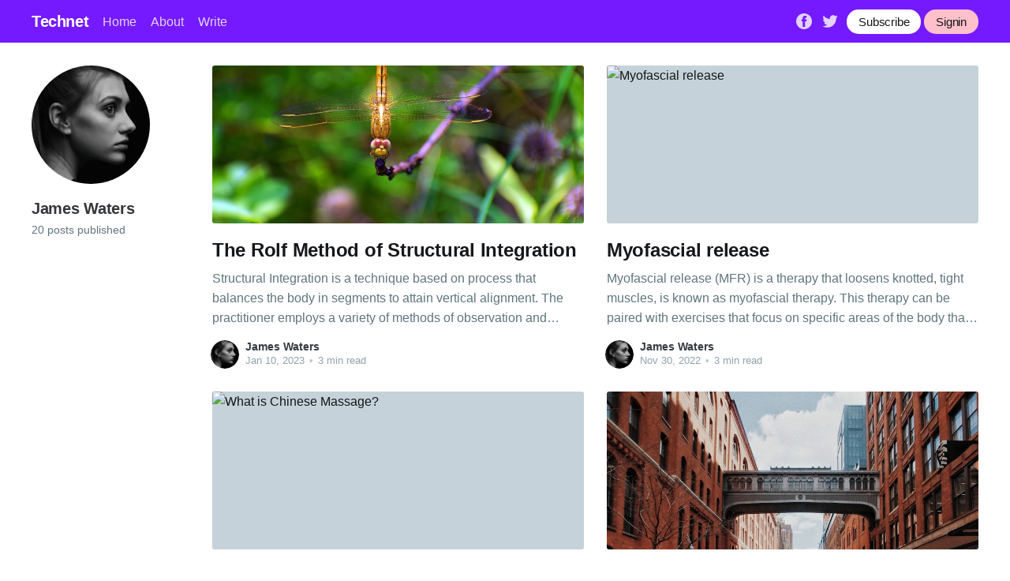

--- FILE ---
content_type: text/html; charset=utf-8
request_url: https://james-waters.technetbloggers.de/author/james-waters/
body_size: 8001
content:
<!DOCTYPE html>
<html lang="en">
<head>

    <title>James Waters - Technet</title>
    <meta charset="utf-8" />
    <meta http-equiv="X-UA-Compatible" content="IE=edge" />
    <meta name="HandheldFriendly" content="True" />
    <meta name="viewport" content="width=device-width, initial-scale=1.0" />

    <link rel="stylesheet" type="text/css" href="/assets/built/screen.css?v=d917ae60e2" />

    <link rel="icon" href="/favicon.png" type="image/png" />
    <meta name="referrer" content="no-referrer-when-downgrade" />
    
    <meta property="og:site_name" content="Technet" />
    <meta property="og:type" content="profile" />
    <meta property="og:title" content="James Waters - Technet" />
    <meta property="og:url" content="https://technetbloggers.de/author/james-waters/" />
    <meta property="og:image" content="https://images.unsplash.com/photo-1567303314286-6735a4ad9d42?crop&#x3D;entropy&amp;cs&#x3D;tinysrgb&amp;fit&#x3D;crop&amp;fm&#x3D;jpg&amp;h&#x3D;400&amp;ixid&#x3D;MnwxfDB8MXxyYW5kb218MHx8ZmFjZXx8fHx8fDE2Mzk4Mjg5OTM&amp;ixlib&#x3D;rb-1.2.1&amp;q&#x3D;80&amp;utm_campaign&#x3D;api-credit&amp;utm_medium&#x3D;referral&amp;utm_source&#x3D;unsplash_source&amp;w&#x3D;400" />
    <meta property="article:publisher" content="https://www.facebook.com/ghost" />
    <meta name="twitter:card" content="summary_large_image" />
    <meta name="twitter:title" content="James Waters - Technet" />
    <meta name="twitter:url" content="https://technetbloggers.de/author/james-waters/" />
    <meta name="twitter:image" content="https://images.unsplash.com/photo-1567303314286-6735a4ad9d42?crop&#x3D;entropy&amp;cs&#x3D;tinysrgb&amp;fit&#x3D;crop&amp;fm&#x3D;jpg&amp;h&#x3D;400&amp;ixid&#x3D;MnwxfDB8MXxyYW5kb218MHx8ZmFjZXx8fHx8fDE2Mzk4Mjg5OTM&amp;ixlib&#x3D;rb-1.2.1&amp;q&#x3D;80&amp;utm_campaign&#x3D;api-credit&amp;utm_medium&#x3D;referral&amp;utm_source&#x3D;unsplash_source&amp;w&#x3D;400" />
    <meta name="twitter:site" content="@ghost" />
    <meta property="og:image:width" content="400" />
    <meta property="og:image:height" content="400" />
    
    <link rel="alternate" type="application/rss+xml" title="Technet" href="https://technetbloggers.de/rss/" />
    
    <style>:root {--ghost-accent-color: #751aff;}</style>

</head>
<body class="author-template author-james-waters">
<div class="viewport">

    <header id="gh-head" class="gh-head has-cover">
        <nav class="gh-head-inner inner gh-container">

            <div class="gh-head-brand">
                <a class="gh-head-logo" href="https://technetbloggers.de">
                        Technet
                </a>
                <a class="gh-burger" role="button">
                    <div class="gh-burger-box">
                        <div class="gh-burger-inner"></div>
                    </div>
                </a>
            </div>
            <div class="gh-head-menu">
                <ul class="nav">
    <li class="nav-home"><a href="https://technetbloggers.de/">Home</a></li>
    <li class="nav-about"><a href="https://technetbloggers.de/about/">About</a></li>
    <li class="nav-write"><a href="https://technetbloggers.de/how-to-write-on-technet/">Write</a></li>
</ul>

            </div>
            <div class="gh-head-actions">
                <div class="gh-social">
                        <a class="gh-social-facebook" href="https://www.facebook.com/ghost" title="Facebook" target="_blank" rel="noopener"><svg viewBox="0 0 32 32" xmlns="http://www.w3.org/2000/svg"><path d="M16 0c8.837 0 16 7.163 16 16s-7.163 16-16 16S0 24.837 0 16 7.163 0 16 0zm5.204 4.911h-3.546c-2.103 0-4.443.885-4.443 3.934.01 1.062 0 2.08 0 3.225h-2.433v3.872h2.509v11.147h4.61v-11.22h3.042l.275-3.81h-3.397s.007-1.695 0-2.187c0-1.205 1.253-1.136 1.329-1.136h2.054V4.911z" /></svg></a>
                        <a class="gh-social-twitter" href="https://twitter.com/ghost" title="Twitter" target="_blank" rel="noopener"><svg xmlns="http://www.w3.org/2000/svg" viewBox="0 0 32 32"><path d="M30.063 7.313c-.813 1.125-1.75 2.125-2.875 2.938v.75c0 1.563-.188 3.125-.688 4.625a15.088 15.088 0 0 1-2.063 4.438c-.875 1.438-2 2.688-3.25 3.813a15.015 15.015 0 0 1-4.625 2.563c-1.813.688-3.75 1-5.75 1-3.25 0-6.188-.875-8.875-2.625.438.063.875.125 1.375.125 2.688 0 5.063-.875 7.188-2.5-1.25 0-2.375-.375-3.375-1.125s-1.688-1.688-2.063-2.875c.438.063.813.125 1.125.125.5 0 1-.063 1.5-.25-1.313-.25-2.438-.938-3.313-1.938a5.673 5.673 0 0 1-1.313-3.688v-.063c.813.438 1.688.688 2.625.688a5.228 5.228 0 0 1-1.875-2c-.5-.875-.688-1.813-.688-2.75 0-1.063.25-2.063.75-2.938 1.438 1.75 3.188 3.188 5.25 4.25s4.313 1.688 6.688 1.813a5.579 5.579 0 0 1 1.5-5.438c1.125-1.125 2.5-1.688 4.125-1.688s3.063.625 4.188 1.813a11.48 11.48 0 0 0 3.688-1.375c-.438 1.375-1.313 2.438-2.563 3.188 1.125-.125 2.188-.438 3.313-.875z"/></svg>
</a>
                </div>

                <a class="gh-head-button" href="https://technetbloggers.de/ghost/#/signup/dk2d">Subscribe</a>
                &nbsp;
                <a class="gh-head-button" style="background-color:pink" href="https://technetbloggers.de/ghost/#/signin">Signin</a>
            </div>
        </nav>
    </header>

    <main>
        

<section class="outer">
    <div class="inner posts">

        <header class="author-profile">

            <div class="author-profile-content">

                <img class="author-profile-pic" src="https://images.unsplash.com/photo-1567303314286-6735a4ad9d42?crop&#x3D;entropy&amp;cs&#x3D;tinysrgb&amp;fit&#x3D;crop&amp;fm&#x3D;jpg&amp;h&#x3D;400&amp;ixid&#x3D;MnwxfDB8MXxyYW5kb218MHx8ZmFjZXx8fHx8fDE2Mzk4Mjg5OTM&amp;ixlib&#x3D;rb-1.2.1&amp;q&#x3D;80&amp;utm_campaign&#x3D;api-credit&amp;utm_medium&#x3D;referral&amp;utm_source&#x3D;unsplash_source&amp;w&#x3D;400" alt="James Waters" />

                <h1>James Waters</h1>
                <p>
                        20 posts published
                </p>

                <div class="author-profile-meta">
                </div>

            </div>

        </header>

        <div class="post-feed">
                
<article class="post-card post ">

    <a class="post-card-image-link" href="https://james-waters.technetbloggers.de/the-rolf-method-of-structural-integration-1673310038/">
        <img class="post-card-image"
            srcset="https://images.unsplash.com/photo-1564539961152-897f43a2c9a3?crop&#x3D;entropy&amp;cs&#x3D;tinysrgb&amp;fit&#x3D;crop&amp;fm&#x3D;jpg&amp;h&#x3D;600&amp;ixid&#x3D;MnwxfDB8MXxyYW5kb218MHx8cGhvdG98fHx8fHwxNjczMzEwMDU1&amp;ixlib&#x3D;rb-4.0.3&amp;q&#x3D;80&amp;utm_campaign&#x3D;api-credit&amp;utm_medium&#x3D;referral&amp;utm_source&#x3D;unsplash_source&amp;w&#x3D;800 300w,
                    https://images.unsplash.com/photo-1564539961152-897f43a2c9a3?crop&#x3D;entropy&amp;cs&#x3D;tinysrgb&amp;fit&#x3D;crop&amp;fm&#x3D;jpg&amp;h&#x3D;600&amp;ixid&#x3D;MnwxfDB8MXxyYW5kb218MHx8cGhvdG98fHx8fHwxNjczMzEwMDU1&amp;ixlib&#x3D;rb-4.0.3&amp;q&#x3D;80&amp;utm_campaign&#x3D;api-credit&amp;utm_medium&#x3D;referral&amp;utm_source&#x3D;unsplash_source&amp;w&#x3D;800 600w,
                    https://images.unsplash.com/photo-1564539961152-897f43a2c9a3?crop&#x3D;entropy&amp;cs&#x3D;tinysrgb&amp;fit&#x3D;crop&amp;fm&#x3D;jpg&amp;h&#x3D;600&amp;ixid&#x3D;MnwxfDB8MXxyYW5kb218MHx8cGhvdG98fHx8fHwxNjczMzEwMDU1&amp;ixlib&#x3D;rb-4.0.3&amp;q&#x3D;80&amp;utm_campaign&#x3D;api-credit&amp;utm_medium&#x3D;referral&amp;utm_source&#x3D;unsplash_source&amp;w&#x3D;800 1000w,
                    https://images.unsplash.com/photo-1564539961152-897f43a2c9a3?crop&#x3D;entropy&amp;cs&#x3D;tinysrgb&amp;fit&#x3D;crop&amp;fm&#x3D;jpg&amp;h&#x3D;600&amp;ixid&#x3D;MnwxfDB8MXxyYW5kb218MHx8cGhvdG98fHx8fHwxNjczMzEwMDU1&amp;ixlib&#x3D;rb-4.0.3&amp;q&#x3D;80&amp;utm_campaign&#x3D;api-credit&amp;utm_medium&#x3D;referral&amp;utm_source&#x3D;unsplash_source&amp;w&#x3D;800 2000w"
            sizes="(max-width: 1000px) 400px, 800px"
            src="https://images.unsplash.com/photo-1564539961152-897f43a2c9a3?crop&#x3D;entropy&amp;cs&#x3D;tinysrgb&amp;fit&#x3D;crop&amp;fm&#x3D;jpg&amp;h&#x3D;600&amp;ixid&#x3D;MnwxfDB8MXxyYW5kb218MHx8cGhvdG98fHx8fHwxNjczMzEwMDU1&amp;ixlib&#x3D;rb-4.0.3&amp;q&#x3D;80&amp;utm_campaign&#x3D;api-credit&amp;utm_medium&#x3D;referral&amp;utm_source&#x3D;unsplash_source&amp;w&#x3D;800"
            alt="The Rolf Method of Structural Integration"
            loading="lazy"
        />
    </a>

    <div class="post-card-content">

        <a class="post-card-content-link" href="https://james-waters.technetbloggers.de/the-rolf-method-of-structural-integration-1673310038/">
            <header class="post-card-header">
                <h2 class="post-card-title">The Rolf Method of Structural Integration</h2>
            </header>
            <section class="post-card-excerpt">
                <p>Structural Integration is a technique based on process that balances the body in segments to attain vertical alignment. The practitioner employs a variety of methods of observation and movement to balance the body's front, back, sides in, out, and inside. Patients complete a questionnaire about their health and discuss with</p>
            </section>
        </a>

        <footer class="post-card-meta">
            <ul class="author-list">
                <li class="author-list-item">
                    <a href="https://technetbloggers.de/author/james-waters/" class="static-avatar">
                        <img class="author-profile-image" src="https://images.unsplash.com/photo-1567303314286-6735a4ad9d42?crop&#x3D;entropy&amp;cs&#x3D;tinysrgb&amp;fit&#x3D;crop&amp;fm&#x3D;jpg&amp;h&#x3D;400&amp;ixid&#x3D;MnwxfDB8MXxyYW5kb218MHx8ZmFjZXx8fHx8fDE2Mzk4Mjg5OTM&amp;ixlib&#x3D;rb-1.2.1&amp;q&#x3D;80&amp;utm_campaign&#x3D;api-credit&amp;utm_medium&#x3D;referral&amp;utm_source&#x3D;unsplash_source&amp;w&#x3D;400" alt="James Waters" />
                    </a>
                </li>
            </ul>
            <div class="post-card-byline-content">
                <span><a href="https://james-waters.technetbloggers.de/author/james-waters/">James Waters</a></span>
                <span class="post-card-byline-date"><time datetime="2023-01-10">Jan 10, 2023</time> <span class="bull">&bull;</span> 3 min read</span>
            </div>
        </footer>

    </div>

</article>
                
<article class="post-card post ">

    <a class="post-card-image-link" href="https://james-waters.technetbloggers.de/myofascial-release-1669825045/">
        <img class="post-card-image"
            srcset="https://source.unsplash.com/random/800x600 300w,
                    https://source.unsplash.com/random/800x600 600w,
                    https://source.unsplash.com/random/800x600 1000w,
                    https://source.unsplash.com/random/800x600 2000w"
            sizes="(max-width: 1000px) 400px, 800px"
            src="https://source.unsplash.com/random/800x600"
            alt="Myofascial release"
            loading="lazy"
        />
    </a>

    <div class="post-card-content">

        <a class="post-card-content-link" href="https://james-waters.technetbloggers.de/myofascial-release-1669825045/">
            <header class="post-card-header">
                <h2 class="post-card-title">Myofascial release</h2>
            </header>
            <section class="post-card-excerpt">
                <p>Myofascial release (MFR) is a therapy that loosens knotted, tight muscles, is known as myofascial therapy. This therapy can be paired with exercises that focus on specific areas of the body that are stuck. This type of therapy can be beneficial for various muscular and skeletal issues. Tight fascia is</p>
            </section>
        </a>

        <footer class="post-card-meta">
            <ul class="author-list">
                <li class="author-list-item">
                    <a href="https://technetbloggers.de/author/james-waters/" class="static-avatar">
                        <img class="author-profile-image" src="https://images.unsplash.com/photo-1567303314286-6735a4ad9d42?crop&#x3D;entropy&amp;cs&#x3D;tinysrgb&amp;fit&#x3D;crop&amp;fm&#x3D;jpg&amp;h&#x3D;400&amp;ixid&#x3D;MnwxfDB8MXxyYW5kb218MHx8ZmFjZXx8fHx8fDE2Mzk4Mjg5OTM&amp;ixlib&#x3D;rb-1.2.1&amp;q&#x3D;80&amp;utm_campaign&#x3D;api-credit&amp;utm_medium&#x3D;referral&amp;utm_source&#x3D;unsplash_source&amp;w&#x3D;400" alt="James Waters" />
                    </a>
                </li>
            </ul>
            <div class="post-card-byline-content">
                <span><a href="https://james-waters.technetbloggers.de/author/james-waters/">James Waters</a></span>
                <span class="post-card-byline-date"><time datetime="2022-11-30">Nov 30, 2022</time> <span class="bull">&bull;</span> 3 min read</span>
            </div>
        </footer>

    </div>

</article>
                
<article class="post-card post ">

    <a class="post-card-image-link" href="https://james-waters.technetbloggers.de/what-is-chinese-massage/">
        <img class="post-card-image"
            srcset="https://source.unsplash.com/random/800x600 300w,
                    https://source.unsplash.com/random/800x600 600w,
                    https://source.unsplash.com/random/800x600 1000w,
                    https://source.unsplash.com/random/800x600 2000w"
            sizes="(max-width: 1000px) 400px, 800px"
            src="https://source.unsplash.com/random/800x600"
            alt="What is Chinese Massage?"
            loading="lazy"
        />
    </a>

    <div class="post-card-content">

        <a class="post-card-content-link" href="https://james-waters.technetbloggers.de/what-is-chinese-massage/">
            <header class="post-card-header">
                <h2 class="post-card-title">What is Chinese Massage?</h2>
            </header>
            <section class="post-card-excerpt">
                <p>Chinese massage, a type of self-care essential to Chinese treatment, serves as an illustration. The process of using acupressure points to activate the body's healing process is similar to acupuncture. The body's healing process can be triggered by targeted points around nerve endings, lymphatics and capillaries. Most Chinese massage techniques</p>
            </section>
        </a>

        <footer class="post-card-meta">
            <ul class="author-list">
                <li class="author-list-item">
                    <a href="https://technetbloggers.de/author/james-waters/" class="static-avatar">
                        <img class="author-profile-image" src="https://images.unsplash.com/photo-1567303314286-6735a4ad9d42?crop&#x3D;entropy&amp;cs&#x3D;tinysrgb&amp;fit&#x3D;crop&amp;fm&#x3D;jpg&amp;h&#x3D;400&amp;ixid&#x3D;MnwxfDB8MXxyYW5kb218MHx8ZmFjZXx8fHx8fDE2Mzk4Mjg5OTM&amp;ixlib&#x3D;rb-1.2.1&amp;q&#x3D;80&amp;utm_campaign&#x3D;api-credit&amp;utm_medium&#x3D;referral&amp;utm_source&#x3D;unsplash_source&amp;w&#x3D;400" alt="James Waters" />
                    </a>
                </li>
            </ul>
            <div class="post-card-byline-content">
                <span><a href="https://james-waters.technetbloggers.de/author/james-waters/">James Waters</a></span>
                <span class="post-card-byline-date"><time datetime="2022-11-27">Nov 27, 2022</time> <span class="bull">&bull;</span> 3 min read</span>
            </div>
        </footer>

    </div>

</article>
                
<article class="post-card post ">

    <a class="post-card-image-link" href="https://james-waters.technetbloggers.de/benefits-of-myofascial-massage-and-myofascial-therapy-1663027658/">
        <img class="post-card-image"
            srcset="https://images.unsplash.com/photo-1523032217284-d9e49d6c5f04?crop&#x3D;entropy&amp;cs&#x3D;tinysrgb&amp;fit&#x3D;crop&amp;fm&#x3D;jpg&amp;h&#x3D;600&amp;ixid&#x3D;MnwxfDB8MXxyYW5kb218MHx8cGhvdG98fHx8fHwxNjYzMDI3Njc0&amp;ixlib&#x3D;rb-1.2.1&amp;q&#x3D;80&amp;utm_campaign&#x3D;api-credit&amp;utm_medium&#x3D;referral&amp;utm_source&#x3D;unsplash_source&amp;w&#x3D;800 300w,
                    https://images.unsplash.com/photo-1523032217284-d9e49d6c5f04?crop&#x3D;entropy&amp;cs&#x3D;tinysrgb&amp;fit&#x3D;crop&amp;fm&#x3D;jpg&amp;h&#x3D;600&amp;ixid&#x3D;MnwxfDB8MXxyYW5kb218MHx8cGhvdG98fHx8fHwxNjYzMDI3Njc0&amp;ixlib&#x3D;rb-1.2.1&amp;q&#x3D;80&amp;utm_campaign&#x3D;api-credit&amp;utm_medium&#x3D;referral&amp;utm_source&#x3D;unsplash_source&amp;w&#x3D;800 600w,
                    https://images.unsplash.com/photo-1523032217284-d9e49d6c5f04?crop&#x3D;entropy&amp;cs&#x3D;tinysrgb&amp;fit&#x3D;crop&amp;fm&#x3D;jpg&amp;h&#x3D;600&amp;ixid&#x3D;MnwxfDB8MXxyYW5kb218MHx8cGhvdG98fHx8fHwxNjYzMDI3Njc0&amp;ixlib&#x3D;rb-1.2.1&amp;q&#x3D;80&amp;utm_campaign&#x3D;api-credit&amp;utm_medium&#x3D;referral&amp;utm_source&#x3D;unsplash_source&amp;w&#x3D;800 1000w,
                    https://images.unsplash.com/photo-1523032217284-d9e49d6c5f04?crop&#x3D;entropy&amp;cs&#x3D;tinysrgb&amp;fit&#x3D;crop&amp;fm&#x3D;jpg&amp;h&#x3D;600&amp;ixid&#x3D;MnwxfDB8MXxyYW5kb218MHx8cGhvdG98fHx8fHwxNjYzMDI3Njc0&amp;ixlib&#x3D;rb-1.2.1&amp;q&#x3D;80&amp;utm_campaign&#x3D;api-credit&amp;utm_medium&#x3D;referral&amp;utm_source&#x3D;unsplash_source&amp;w&#x3D;800 2000w"
            sizes="(max-width: 1000px) 400px, 800px"
            src="https://images.unsplash.com/photo-1523032217284-d9e49d6c5f04?crop&#x3D;entropy&amp;cs&#x3D;tinysrgb&amp;fit&#x3D;crop&amp;fm&#x3D;jpg&amp;h&#x3D;600&amp;ixid&#x3D;MnwxfDB8MXxyYW5kb218MHx8cGhvdG98fHx8fHwxNjYzMDI3Njc0&amp;ixlib&#x3D;rb-1.2.1&amp;q&#x3D;80&amp;utm_campaign&#x3D;api-credit&amp;utm_medium&#x3D;referral&amp;utm_source&#x3D;unsplash_source&amp;w&#x3D;800"
            alt="Benefits of Myofascial Massage and Myofascial Therapy"
            loading="lazy"
        />
    </a>

    <div class="post-card-content">

        <a class="post-card-content-link" href="https://james-waters.technetbloggers.de/benefits-of-myofascial-massage-and-myofascial-therapy-1663027658/">
            <header class="post-card-header">
                <h2 class="post-card-title">Benefits of Myofascial Massage and Myofascial Therapy</h2>
            </header>
            <section class="post-card-excerpt">
                <p>The first thing to remember about massage is that it's not a replacement for regular medical care. If you're suffering from an illness that is serious like cancer it is recommended to consult your physician prior to receiving a massage. It should also be a last option for those going</p>
            </section>
        </a>

        <footer class="post-card-meta">
            <ul class="author-list">
                <li class="author-list-item">
                    <a href="https://technetbloggers.de/author/james-waters/" class="static-avatar">
                        <img class="author-profile-image" src="https://images.unsplash.com/photo-1567303314286-6735a4ad9d42?crop&#x3D;entropy&amp;cs&#x3D;tinysrgb&amp;fit&#x3D;crop&amp;fm&#x3D;jpg&amp;h&#x3D;400&amp;ixid&#x3D;MnwxfDB8MXxyYW5kb218MHx8ZmFjZXx8fHx8fDE2Mzk4Mjg5OTM&amp;ixlib&#x3D;rb-1.2.1&amp;q&#x3D;80&amp;utm_campaign&#x3D;api-credit&amp;utm_medium&#x3D;referral&amp;utm_source&#x3D;unsplash_source&amp;w&#x3D;400" alt="James Waters" />
                    </a>
                </li>
            </ul>
            <div class="post-card-byline-content">
                <span><a href="https://james-waters.technetbloggers.de/author/james-waters/">James Waters</a></span>
                <span class="post-card-byline-date"><time datetime="2022-09-13">Sep 13, 2022</time> <span class="bull">&bull;</span> 3 min read</span>
            </div>
        </footer>

    </div>

</article>
                
<article class="post-card post ">

    <a class="post-card-image-link" href="https://james-waters.technetbloggers.de/how-to-get-a-good-massage-1661377983/">
        <img class="post-card-image"
            srcset="https://images.unsplash.com/photo-1568927198336-e9ae04365910?crop&#x3D;entropy&amp;cs&#x3D;tinysrgb&amp;fit&#x3D;crop&amp;fm&#x3D;jpg&amp;h&#x3D;600&amp;ixid&#x3D;MnwxfDB8MXxyYW5kb218MHx8cGhvdG98fHx8fHwxNjYxMzc3OTk5&amp;ixlib&#x3D;rb-1.2.1&amp;q&#x3D;80&amp;utm_campaign&#x3D;api-credit&amp;utm_medium&#x3D;referral&amp;utm_source&#x3D;unsplash_source&amp;w&#x3D;800 300w,
                    https://images.unsplash.com/photo-1568927198336-e9ae04365910?crop&#x3D;entropy&amp;cs&#x3D;tinysrgb&amp;fit&#x3D;crop&amp;fm&#x3D;jpg&amp;h&#x3D;600&amp;ixid&#x3D;MnwxfDB8MXxyYW5kb218MHx8cGhvdG98fHx8fHwxNjYxMzc3OTk5&amp;ixlib&#x3D;rb-1.2.1&amp;q&#x3D;80&amp;utm_campaign&#x3D;api-credit&amp;utm_medium&#x3D;referral&amp;utm_source&#x3D;unsplash_source&amp;w&#x3D;800 600w,
                    https://images.unsplash.com/photo-1568927198336-e9ae04365910?crop&#x3D;entropy&amp;cs&#x3D;tinysrgb&amp;fit&#x3D;crop&amp;fm&#x3D;jpg&amp;h&#x3D;600&amp;ixid&#x3D;MnwxfDB8MXxyYW5kb218MHx8cGhvdG98fHx8fHwxNjYxMzc3OTk5&amp;ixlib&#x3D;rb-1.2.1&amp;q&#x3D;80&amp;utm_campaign&#x3D;api-credit&amp;utm_medium&#x3D;referral&amp;utm_source&#x3D;unsplash_source&amp;w&#x3D;800 1000w,
                    https://images.unsplash.com/photo-1568927198336-e9ae04365910?crop&#x3D;entropy&amp;cs&#x3D;tinysrgb&amp;fit&#x3D;crop&amp;fm&#x3D;jpg&amp;h&#x3D;600&amp;ixid&#x3D;MnwxfDB8MXxyYW5kb218MHx8cGhvdG98fHx8fHwxNjYxMzc3OTk5&amp;ixlib&#x3D;rb-1.2.1&amp;q&#x3D;80&amp;utm_campaign&#x3D;api-credit&amp;utm_medium&#x3D;referral&amp;utm_source&#x3D;unsplash_source&amp;w&#x3D;800 2000w"
            sizes="(max-width: 1000px) 400px, 800px"
            src="https://images.unsplash.com/photo-1568927198336-e9ae04365910?crop&#x3D;entropy&amp;cs&#x3D;tinysrgb&amp;fit&#x3D;crop&amp;fm&#x3D;jpg&amp;h&#x3D;600&amp;ixid&#x3D;MnwxfDB8MXxyYW5kb218MHx8cGhvdG98fHx8fHwxNjYxMzc3OTk5&amp;ixlib&#x3D;rb-1.2.1&amp;q&#x3D;80&amp;utm_campaign&#x3D;api-credit&amp;utm_medium&#x3D;referral&amp;utm_source&#x3D;unsplash_source&amp;w&#x3D;800"
            alt="How to Get a Good Massage"
            loading="lazy"
        />
    </a>

    <div class="post-card-content">

        <a class="post-card-content-link" href="https://james-waters.technetbloggers.de/how-to-get-a-good-massage-1661377983/">
            <header class="post-card-header">
                <h2 class="post-card-title">How to Get a Good Massage</h2>
            </header>
            <section class="post-card-excerpt">
                <p>Massage is the manipulation or manipulation of the soft tissues within the body. The massage techniques are used on the hands, elbows, knees, forearms, and other parts of the body. The main purpose of massage is to relieve stress or pain. A person can use a variety of techniques to</p>
            </section>
        </a>

        <footer class="post-card-meta">
            <ul class="author-list">
                <li class="author-list-item">
                    <a href="https://technetbloggers.de/author/james-waters/" class="static-avatar">
                        <img class="author-profile-image" src="https://images.unsplash.com/photo-1567303314286-6735a4ad9d42?crop&#x3D;entropy&amp;cs&#x3D;tinysrgb&amp;fit&#x3D;crop&amp;fm&#x3D;jpg&amp;h&#x3D;400&amp;ixid&#x3D;MnwxfDB8MXxyYW5kb218MHx8ZmFjZXx8fHx8fDE2Mzk4Mjg5OTM&amp;ixlib&#x3D;rb-1.2.1&amp;q&#x3D;80&amp;utm_campaign&#x3D;api-credit&amp;utm_medium&#x3D;referral&amp;utm_source&#x3D;unsplash_source&amp;w&#x3D;400" alt="James Waters" />
                    </a>
                </li>
            </ul>
            <div class="post-card-byline-content">
                <span><a href="https://james-waters.technetbloggers.de/author/james-waters/">James Waters</a></span>
                <span class="post-card-byline-date"><time datetime="2022-08-24">Aug 24, 2022</time> <span class="bull">&bull;</span> 3 min read</span>
            </div>
        </footer>

    </div>

</article>
                
<article class="post-card post ">

    <a class="post-card-image-link" href="https://james-waters.technetbloggers.de/there-are-many-benefits-to-a-massage-1660970375/">
        <img class="post-card-image"
            srcset="https://images.unsplash.com/photo-1473366469422-faaf417abaa5?crop&#x3D;entropy&amp;cs&#x3D;tinysrgb&amp;fit&#x3D;crop&amp;fm&#x3D;jpg&amp;h&#x3D;600&amp;ixid&#x3D;MnwxfDB8MXxyYW5kb218MHx8cGhvdG98fHx8fHwxNjYwOTcwMzkx&amp;ixlib&#x3D;rb-1.2.1&amp;q&#x3D;80&amp;utm_campaign&#x3D;api-credit&amp;utm_medium&#x3D;referral&amp;utm_source&#x3D;unsplash_source&amp;w&#x3D;800 300w,
                    https://images.unsplash.com/photo-1473366469422-faaf417abaa5?crop&#x3D;entropy&amp;cs&#x3D;tinysrgb&amp;fit&#x3D;crop&amp;fm&#x3D;jpg&amp;h&#x3D;600&amp;ixid&#x3D;MnwxfDB8MXxyYW5kb218MHx8cGhvdG98fHx8fHwxNjYwOTcwMzkx&amp;ixlib&#x3D;rb-1.2.1&amp;q&#x3D;80&amp;utm_campaign&#x3D;api-credit&amp;utm_medium&#x3D;referral&amp;utm_source&#x3D;unsplash_source&amp;w&#x3D;800 600w,
                    https://images.unsplash.com/photo-1473366469422-faaf417abaa5?crop&#x3D;entropy&amp;cs&#x3D;tinysrgb&amp;fit&#x3D;crop&amp;fm&#x3D;jpg&amp;h&#x3D;600&amp;ixid&#x3D;MnwxfDB8MXxyYW5kb218MHx8cGhvdG98fHx8fHwxNjYwOTcwMzkx&amp;ixlib&#x3D;rb-1.2.1&amp;q&#x3D;80&amp;utm_campaign&#x3D;api-credit&amp;utm_medium&#x3D;referral&amp;utm_source&#x3D;unsplash_source&amp;w&#x3D;800 1000w,
                    https://images.unsplash.com/photo-1473366469422-faaf417abaa5?crop&#x3D;entropy&amp;cs&#x3D;tinysrgb&amp;fit&#x3D;crop&amp;fm&#x3D;jpg&amp;h&#x3D;600&amp;ixid&#x3D;MnwxfDB8MXxyYW5kb218MHx8cGhvdG98fHx8fHwxNjYwOTcwMzkx&amp;ixlib&#x3D;rb-1.2.1&amp;q&#x3D;80&amp;utm_campaign&#x3D;api-credit&amp;utm_medium&#x3D;referral&amp;utm_source&#x3D;unsplash_source&amp;w&#x3D;800 2000w"
            sizes="(max-width: 1000px) 400px, 800px"
            src="https://images.unsplash.com/photo-1473366469422-faaf417abaa5?crop&#x3D;entropy&amp;cs&#x3D;tinysrgb&amp;fit&#x3D;crop&amp;fm&#x3D;jpg&amp;h&#x3D;600&amp;ixid&#x3D;MnwxfDB8MXxyYW5kb218MHx8cGhvdG98fHx8fHwxNjYwOTcwMzkx&amp;ixlib&#x3D;rb-1.2.1&amp;q&#x3D;80&amp;utm_campaign&#x3D;api-credit&amp;utm_medium&#x3D;referral&amp;utm_source&#x3D;unsplash_source&amp;w&#x3D;800"
            alt="There are many benefits to a massage"
            loading="lazy"
        />
    </a>

    <div class="post-card-content">

        <a class="post-card-content-link" href="https://james-waters.technetbloggers.de/there-are-many-benefits-to-a-massage-1660970375/">
            <header class="post-card-header">
                <h2 class="post-card-title">There are many benefits to a massage</h2>
            </header>
            <section class="post-card-excerpt">
                <p>Although massages can have many health benefits, they cannot replace medical treatment. If you're considering a massage, you should inform your doctor. Your doctor will then be able guide you on the best type of massage for you. Certain massage therapists may be recommended by doctors for patients undergoing special</p>
            </section>
        </a>

        <footer class="post-card-meta">
            <ul class="author-list">
                <li class="author-list-item">
                    <a href="https://technetbloggers.de/author/james-waters/" class="static-avatar">
                        <img class="author-profile-image" src="https://images.unsplash.com/photo-1567303314286-6735a4ad9d42?crop&#x3D;entropy&amp;cs&#x3D;tinysrgb&amp;fit&#x3D;crop&amp;fm&#x3D;jpg&amp;h&#x3D;400&amp;ixid&#x3D;MnwxfDB8MXxyYW5kb218MHx8ZmFjZXx8fHx8fDE2Mzk4Mjg5OTM&amp;ixlib&#x3D;rb-1.2.1&amp;q&#x3D;80&amp;utm_campaign&#x3D;api-credit&amp;utm_medium&#x3D;referral&amp;utm_source&#x3D;unsplash_source&amp;w&#x3D;400" alt="James Waters" />
                    </a>
                </li>
            </ul>
            <div class="post-card-byline-content">
                <span><a href="https://james-waters.technetbloggers.de/author/james-waters/">James Waters</a></span>
                <span class="post-card-byline-date"><time datetime="2022-08-20">Aug 20, 2022</time> <span class="bull">&bull;</span> 3 min read</span>
            </div>
        </footer>

    </div>

</article>
                
<article class="post-card post ">

    <a class="post-card-image-link" href="https://james-waters.technetbloggers.de/what-to-expect-from-a-massage-1659013900/">
        <img class="post-card-image"
            srcset="https://images.unsplash.com/photo-1556746228-08014386cfe8?crop&#x3D;entropy&amp;cs&#x3D;tinysrgb&amp;fit&#x3D;crop&amp;fm&#x3D;jpg&amp;h&#x3D;600&amp;ixid&#x3D;MnwxfDB8MXxyYW5kb218MHx8cGhvdG98fHx8fHwxNjU5MDEzOTE3&amp;ixlib&#x3D;rb-1.2.1&amp;q&#x3D;80&amp;utm_campaign&#x3D;api-credit&amp;utm_medium&#x3D;referral&amp;utm_source&#x3D;unsplash_source&amp;w&#x3D;800 300w,
                    https://images.unsplash.com/photo-1556746228-08014386cfe8?crop&#x3D;entropy&amp;cs&#x3D;tinysrgb&amp;fit&#x3D;crop&amp;fm&#x3D;jpg&amp;h&#x3D;600&amp;ixid&#x3D;MnwxfDB8MXxyYW5kb218MHx8cGhvdG98fHx8fHwxNjU5MDEzOTE3&amp;ixlib&#x3D;rb-1.2.1&amp;q&#x3D;80&amp;utm_campaign&#x3D;api-credit&amp;utm_medium&#x3D;referral&amp;utm_source&#x3D;unsplash_source&amp;w&#x3D;800 600w,
                    https://images.unsplash.com/photo-1556746228-08014386cfe8?crop&#x3D;entropy&amp;cs&#x3D;tinysrgb&amp;fit&#x3D;crop&amp;fm&#x3D;jpg&amp;h&#x3D;600&amp;ixid&#x3D;MnwxfDB8MXxyYW5kb218MHx8cGhvdG98fHx8fHwxNjU5MDEzOTE3&amp;ixlib&#x3D;rb-1.2.1&amp;q&#x3D;80&amp;utm_campaign&#x3D;api-credit&amp;utm_medium&#x3D;referral&amp;utm_source&#x3D;unsplash_source&amp;w&#x3D;800 1000w,
                    https://images.unsplash.com/photo-1556746228-08014386cfe8?crop&#x3D;entropy&amp;cs&#x3D;tinysrgb&amp;fit&#x3D;crop&amp;fm&#x3D;jpg&amp;h&#x3D;600&amp;ixid&#x3D;MnwxfDB8MXxyYW5kb218MHx8cGhvdG98fHx8fHwxNjU5MDEzOTE3&amp;ixlib&#x3D;rb-1.2.1&amp;q&#x3D;80&amp;utm_campaign&#x3D;api-credit&amp;utm_medium&#x3D;referral&amp;utm_source&#x3D;unsplash_source&amp;w&#x3D;800 2000w"
            sizes="(max-width: 1000px) 400px, 800px"
            src="https://images.unsplash.com/photo-1556746228-08014386cfe8?crop&#x3D;entropy&amp;cs&#x3D;tinysrgb&amp;fit&#x3D;crop&amp;fm&#x3D;jpg&amp;h&#x3D;600&amp;ixid&#x3D;MnwxfDB8MXxyYW5kb218MHx8cGhvdG98fHx8fHwxNjU5MDEzOTE3&amp;ixlib&#x3D;rb-1.2.1&amp;q&#x3D;80&amp;utm_campaign&#x3D;api-credit&amp;utm_medium&#x3D;referral&amp;utm_source&#x3D;unsplash_source&amp;w&#x3D;800"
            alt="What to Expect from a Massage"
            loading="lazy"
        />
    </a>

    <div class="post-card-content">

        <a class="post-card-content-link" href="https://james-waters.technetbloggers.de/what-to-expect-from-a-massage-1659013900/">
            <header class="post-card-header">
                <h2 class="post-card-title">What to Expect from a Massage</h2>
            </header>
            <section class="post-card-excerpt">
                <p>While you may be nervous about getting a massage it has many benefits. You can expect to feel calm and peaceful after receiving a massage, and certain massages can even boost the energy levels of your body. Other benefits of this type of treatment include improved levels of relaxation and</p>
            </section>
        </a>

        <footer class="post-card-meta">
            <ul class="author-list">
                <li class="author-list-item">
                    <a href="https://technetbloggers.de/author/james-waters/" class="static-avatar">
                        <img class="author-profile-image" src="https://images.unsplash.com/photo-1567303314286-6735a4ad9d42?crop&#x3D;entropy&amp;cs&#x3D;tinysrgb&amp;fit&#x3D;crop&amp;fm&#x3D;jpg&amp;h&#x3D;400&amp;ixid&#x3D;MnwxfDB8MXxyYW5kb218MHx8ZmFjZXx8fHx8fDE2Mzk4Mjg5OTM&amp;ixlib&#x3D;rb-1.2.1&amp;q&#x3D;80&amp;utm_campaign&#x3D;api-credit&amp;utm_medium&#x3D;referral&amp;utm_source&#x3D;unsplash_source&amp;w&#x3D;400" alt="James Waters" />
                    </a>
                </li>
            </ul>
            <div class="post-card-byline-content">
                <span><a href="https://james-waters.technetbloggers.de/author/james-waters/">James Waters</a></span>
                <span class="post-card-byline-date"><time datetime="2022-07-28">Jul 28, 2022</time> <span class="bull">&bull;</span> 3 min read</span>
            </div>
        </footer>

    </div>

</article>
                
<article class="post-card post ">

    <a class="post-card-image-link" href="https://james-waters.technetbloggers.de/deep-tissue-massage-1658261945/">
        <img class="post-card-image"
            srcset="https://images.unsplash.com/photo-1610528117553-b00c9f728391?crop&#x3D;entropy&amp;cs&#x3D;tinysrgb&amp;fit&#x3D;crop&amp;fm&#x3D;jpg&amp;h&#x3D;600&amp;ixid&#x3D;MnwxfDB8MXxyYW5kb218MHx8cGhvdG98fHx8fHwxNjU4MjYxOTYx&amp;ixlib&#x3D;rb-1.2.1&amp;q&#x3D;80&amp;utm_campaign&#x3D;api-credit&amp;utm_medium&#x3D;referral&amp;utm_source&#x3D;unsplash_source&amp;w&#x3D;800 300w,
                    https://images.unsplash.com/photo-1610528117553-b00c9f728391?crop&#x3D;entropy&amp;cs&#x3D;tinysrgb&amp;fit&#x3D;crop&amp;fm&#x3D;jpg&amp;h&#x3D;600&amp;ixid&#x3D;MnwxfDB8MXxyYW5kb218MHx8cGhvdG98fHx8fHwxNjU4MjYxOTYx&amp;ixlib&#x3D;rb-1.2.1&amp;q&#x3D;80&amp;utm_campaign&#x3D;api-credit&amp;utm_medium&#x3D;referral&amp;utm_source&#x3D;unsplash_source&amp;w&#x3D;800 600w,
                    https://images.unsplash.com/photo-1610528117553-b00c9f728391?crop&#x3D;entropy&amp;cs&#x3D;tinysrgb&amp;fit&#x3D;crop&amp;fm&#x3D;jpg&amp;h&#x3D;600&amp;ixid&#x3D;MnwxfDB8MXxyYW5kb218MHx8cGhvdG98fHx8fHwxNjU4MjYxOTYx&amp;ixlib&#x3D;rb-1.2.1&amp;q&#x3D;80&amp;utm_campaign&#x3D;api-credit&amp;utm_medium&#x3D;referral&amp;utm_source&#x3D;unsplash_source&amp;w&#x3D;800 1000w,
                    https://images.unsplash.com/photo-1610528117553-b00c9f728391?crop&#x3D;entropy&amp;cs&#x3D;tinysrgb&amp;fit&#x3D;crop&amp;fm&#x3D;jpg&amp;h&#x3D;600&amp;ixid&#x3D;MnwxfDB8MXxyYW5kb218MHx8cGhvdG98fHx8fHwxNjU4MjYxOTYx&amp;ixlib&#x3D;rb-1.2.1&amp;q&#x3D;80&amp;utm_campaign&#x3D;api-credit&amp;utm_medium&#x3D;referral&amp;utm_source&#x3D;unsplash_source&amp;w&#x3D;800 2000w"
            sizes="(max-width: 1000px) 400px, 800px"
            src="https://images.unsplash.com/photo-1610528117553-b00c9f728391?crop&#x3D;entropy&amp;cs&#x3D;tinysrgb&amp;fit&#x3D;crop&amp;fm&#x3D;jpg&amp;h&#x3D;600&amp;ixid&#x3D;MnwxfDB8MXxyYW5kb218MHx8cGhvdG98fHx8fHwxNjU4MjYxOTYx&amp;ixlib&#x3D;rb-1.2.1&amp;q&#x3D;80&amp;utm_campaign&#x3D;api-credit&amp;utm_medium&#x3D;referral&amp;utm_source&#x3D;unsplash_source&amp;w&#x3D;800"
            alt="Deep Tissue Massage"
            loading="lazy"
        />
    </a>

    <div class="post-card-content">

        <a class="post-card-content-link" href="https://james-waters.technetbloggers.de/deep-tissue-massage-1658261945/">
            <header class="post-card-header">
                <h2 class="post-card-title">Deep Tissue Massage</h2>
            </header>
            <section class="post-card-excerpt">
                <p>It's essential to conduct thorough research into the type of massage you want and get suggestions from other people. These suggestions will assist you to find the most effective massage. A deep tissue massage is best for those with a high tolerance for pain and discomfort. This form of therapy</p>
            </section>
        </a>

        <footer class="post-card-meta">
            <ul class="author-list">
                <li class="author-list-item">
                    <a href="https://technetbloggers.de/author/james-waters/" class="static-avatar">
                        <img class="author-profile-image" src="https://images.unsplash.com/photo-1567303314286-6735a4ad9d42?crop&#x3D;entropy&amp;cs&#x3D;tinysrgb&amp;fit&#x3D;crop&amp;fm&#x3D;jpg&amp;h&#x3D;400&amp;ixid&#x3D;MnwxfDB8MXxyYW5kb218MHx8ZmFjZXx8fHx8fDE2Mzk4Mjg5OTM&amp;ixlib&#x3D;rb-1.2.1&amp;q&#x3D;80&amp;utm_campaign&#x3D;api-credit&amp;utm_medium&#x3D;referral&amp;utm_source&#x3D;unsplash_source&amp;w&#x3D;400" alt="James Waters" />
                    </a>
                </li>
            </ul>
            <div class="post-card-byline-content">
                <span><a href="https://james-waters.technetbloggers.de/author/james-waters/">James Waters</a></span>
                <span class="post-card-byline-date"><time datetime="2022-07-19">Jul 19, 2022</time> <span class="bull">&bull;</span> 3 min read</span>
            </div>
        </footer>

    </div>

</article>
                
<article class="post-card post ">

    <a class="post-card-image-link" href="https://james-waters.technetbloggers.de/you-can-enjoy-shiatsu-or-acupressure-relaxation/">
        <img class="post-card-image"
            srcset="https://images.unsplash.com/photo-1517773963854-431569f279bd?crop&#x3D;entropy&amp;cs&#x3D;tinysrgb&amp;fit&#x3D;crop&amp;fm&#x3D;jpg&amp;h&#x3D;600&amp;ixid&#x3D;MnwxfDB8MXxyYW5kb218MHx8cGhvdG98fHx8fHwxNjU3NTU5MTM1&amp;ixlib&#x3D;rb-1.2.1&amp;q&#x3D;80&amp;utm_campaign&#x3D;api-credit&amp;utm_medium&#x3D;referral&amp;utm_source&#x3D;unsplash_source&amp;w&#x3D;800 300w,
                    https://images.unsplash.com/photo-1517773963854-431569f279bd?crop&#x3D;entropy&amp;cs&#x3D;tinysrgb&amp;fit&#x3D;crop&amp;fm&#x3D;jpg&amp;h&#x3D;600&amp;ixid&#x3D;MnwxfDB8MXxyYW5kb218MHx8cGhvdG98fHx8fHwxNjU3NTU5MTM1&amp;ixlib&#x3D;rb-1.2.1&amp;q&#x3D;80&amp;utm_campaign&#x3D;api-credit&amp;utm_medium&#x3D;referral&amp;utm_source&#x3D;unsplash_source&amp;w&#x3D;800 600w,
                    https://images.unsplash.com/photo-1517773963854-431569f279bd?crop&#x3D;entropy&amp;cs&#x3D;tinysrgb&amp;fit&#x3D;crop&amp;fm&#x3D;jpg&amp;h&#x3D;600&amp;ixid&#x3D;MnwxfDB8MXxyYW5kb218MHx8cGhvdG98fHx8fHwxNjU3NTU5MTM1&amp;ixlib&#x3D;rb-1.2.1&amp;q&#x3D;80&amp;utm_campaign&#x3D;api-credit&amp;utm_medium&#x3D;referral&amp;utm_source&#x3D;unsplash_source&amp;w&#x3D;800 1000w,
                    https://images.unsplash.com/photo-1517773963854-431569f279bd?crop&#x3D;entropy&amp;cs&#x3D;tinysrgb&amp;fit&#x3D;crop&amp;fm&#x3D;jpg&amp;h&#x3D;600&amp;ixid&#x3D;MnwxfDB8MXxyYW5kb218MHx8cGhvdG98fHx8fHwxNjU3NTU5MTM1&amp;ixlib&#x3D;rb-1.2.1&amp;q&#x3D;80&amp;utm_campaign&#x3D;api-credit&amp;utm_medium&#x3D;referral&amp;utm_source&#x3D;unsplash_source&amp;w&#x3D;800 2000w"
            sizes="(max-width: 1000px) 400px, 800px"
            src="https://images.unsplash.com/photo-1517773963854-431569f279bd?crop&#x3D;entropy&amp;cs&#x3D;tinysrgb&amp;fit&#x3D;crop&amp;fm&#x3D;jpg&amp;h&#x3D;600&amp;ixid&#x3D;MnwxfDB8MXxyYW5kb218MHx8cGhvdG98fHx8fHwxNjU3NTU5MTM1&amp;ixlib&#x3D;rb-1.2.1&amp;q&#x3D;80&amp;utm_campaign&#x3D;api-credit&amp;utm_medium&#x3D;referral&amp;utm_source&#x3D;unsplash_source&amp;w&#x3D;800"
            alt="You can enjoy Shiatsu or Acupressure relaxation"
            loading="lazy"
        />
    </a>

    <div class="post-card-content">

        <a class="post-card-content-link" href="https://james-waters.technetbloggers.de/you-can-enjoy-shiatsu-or-acupressure-relaxation/">
            <header class="post-card-header">
                <h2 class="post-card-title">You can enjoy Shiatsu or Acupressure relaxation</h2>
            </header>
            <section class="post-card-excerpt">
                <p>Massages that are effective will relax your muscles and reduce your stress levels. Certain types of massages can be painful, and it is important to find one that will help you relax. It is also recommended to wear loose fitting clothes and bring towels, as it is possible that you</p>
            </section>
        </a>

        <footer class="post-card-meta">
            <ul class="author-list">
                <li class="author-list-item">
                    <a href="https://technetbloggers.de/author/james-waters/" class="static-avatar">
                        <img class="author-profile-image" src="https://images.unsplash.com/photo-1567303314286-6735a4ad9d42?crop&#x3D;entropy&amp;cs&#x3D;tinysrgb&amp;fit&#x3D;crop&amp;fm&#x3D;jpg&amp;h&#x3D;400&amp;ixid&#x3D;MnwxfDB8MXxyYW5kb218MHx8ZmFjZXx8fHx8fDE2Mzk4Mjg5OTM&amp;ixlib&#x3D;rb-1.2.1&amp;q&#x3D;80&amp;utm_campaign&#x3D;api-credit&amp;utm_medium&#x3D;referral&amp;utm_source&#x3D;unsplash_source&amp;w&#x3D;400" alt="James Waters" />
                    </a>
                </li>
            </ul>
            <div class="post-card-byline-content">
                <span><a href="https://james-waters.technetbloggers.de/author/james-waters/">James Waters</a></span>
                <span class="post-card-byline-date"><time datetime="2022-07-11">Jul 11, 2022</time> <span class="bull">&bull;</span> 3 min read</span>
            </div>
        </footer>

    </div>

</article>
                
<article class="post-card post ">

    <a class="post-card-image-link" href="https://james-waters.technetbloggers.de/massage-therapy-and-the-benefits-1657143829/">
        <img class="post-card-image"
            srcset="https://images.unsplash.com/photo-1558154378-ceaf6a03b441?crop&#x3D;entropy&amp;cs&#x3D;tinysrgb&amp;fit&#x3D;crop&amp;fm&#x3D;jpg&amp;h&#x3D;600&amp;ixid&#x3D;MnwxfDB8MXxyYW5kb218MHx8cGhvdG98fHx8fHwxNjU3MTQzODQ2&amp;ixlib&#x3D;rb-1.2.1&amp;q&#x3D;80&amp;utm_campaign&#x3D;api-credit&amp;utm_medium&#x3D;referral&amp;utm_source&#x3D;unsplash_source&amp;w&#x3D;800 300w,
                    https://images.unsplash.com/photo-1558154378-ceaf6a03b441?crop&#x3D;entropy&amp;cs&#x3D;tinysrgb&amp;fit&#x3D;crop&amp;fm&#x3D;jpg&amp;h&#x3D;600&amp;ixid&#x3D;MnwxfDB8MXxyYW5kb218MHx8cGhvdG98fHx8fHwxNjU3MTQzODQ2&amp;ixlib&#x3D;rb-1.2.1&amp;q&#x3D;80&amp;utm_campaign&#x3D;api-credit&amp;utm_medium&#x3D;referral&amp;utm_source&#x3D;unsplash_source&amp;w&#x3D;800 600w,
                    https://images.unsplash.com/photo-1558154378-ceaf6a03b441?crop&#x3D;entropy&amp;cs&#x3D;tinysrgb&amp;fit&#x3D;crop&amp;fm&#x3D;jpg&amp;h&#x3D;600&amp;ixid&#x3D;MnwxfDB8MXxyYW5kb218MHx8cGhvdG98fHx8fHwxNjU3MTQzODQ2&amp;ixlib&#x3D;rb-1.2.1&amp;q&#x3D;80&amp;utm_campaign&#x3D;api-credit&amp;utm_medium&#x3D;referral&amp;utm_source&#x3D;unsplash_source&amp;w&#x3D;800 1000w,
                    https://images.unsplash.com/photo-1558154378-ceaf6a03b441?crop&#x3D;entropy&amp;cs&#x3D;tinysrgb&amp;fit&#x3D;crop&amp;fm&#x3D;jpg&amp;h&#x3D;600&amp;ixid&#x3D;MnwxfDB8MXxyYW5kb218MHx8cGhvdG98fHx8fHwxNjU3MTQzODQ2&amp;ixlib&#x3D;rb-1.2.1&amp;q&#x3D;80&amp;utm_campaign&#x3D;api-credit&amp;utm_medium&#x3D;referral&amp;utm_source&#x3D;unsplash_source&amp;w&#x3D;800 2000w"
            sizes="(max-width: 1000px) 400px, 800px"
            src="https://images.unsplash.com/photo-1558154378-ceaf6a03b441?crop&#x3D;entropy&amp;cs&#x3D;tinysrgb&amp;fit&#x3D;crop&amp;fm&#x3D;jpg&amp;h&#x3D;600&amp;ixid&#x3D;MnwxfDB8MXxyYW5kb218MHx8cGhvdG98fHx8fHwxNjU3MTQzODQ2&amp;ixlib&#x3D;rb-1.2.1&amp;q&#x3D;80&amp;utm_campaign&#x3D;api-credit&amp;utm_medium&#x3D;referral&amp;utm_source&#x3D;unsplash_source&amp;w&#x3D;800"
            alt="Massage Therapy and the Benefits"
            loading="lazy"
        />
    </a>

    <div class="post-card-content">

        <a class="post-card-content-link" href="https://james-waters.technetbloggers.de/massage-therapy-and-the-benefits-1657143829/">
            <header class="post-card-header">
                <h2 class="post-card-title">Massage Therapy and the Benefits</h2>
            </header>
            <section class="post-card-excerpt">
                <p>Massage therapy has many benefits in addition to increasing your appearance and alleviating the pain. Numerous studies have shown that massage therapy may speed healing and decrease the time required to recover from an injury. Additionally, it improves the mood and overall well-being. Massage can also be helpful to treat</p>
            </section>
        </a>

        <footer class="post-card-meta">
            <ul class="author-list">
                <li class="author-list-item">
                    <a href="https://technetbloggers.de/author/james-waters/" class="static-avatar">
                        <img class="author-profile-image" src="https://images.unsplash.com/photo-1567303314286-6735a4ad9d42?crop&#x3D;entropy&amp;cs&#x3D;tinysrgb&amp;fit&#x3D;crop&amp;fm&#x3D;jpg&amp;h&#x3D;400&amp;ixid&#x3D;MnwxfDB8MXxyYW5kb218MHx8ZmFjZXx8fHx8fDE2Mzk4Mjg5OTM&amp;ixlib&#x3D;rb-1.2.1&amp;q&#x3D;80&amp;utm_campaign&#x3D;api-credit&amp;utm_medium&#x3D;referral&amp;utm_source&#x3D;unsplash_source&amp;w&#x3D;400" alt="James Waters" />
                    </a>
                </li>
            </ul>
            <div class="post-card-byline-content">
                <span><a href="https://james-waters.technetbloggers.de/author/james-waters/">James Waters</a></span>
                <span class="post-card-byline-date"><time datetime="2022-07-06">Jul 6, 2022</time> <span class="bull">&bull;</span> 3 min read</span>
            </div>
        </footer>

    </div>

</article>
                
<article class="post-card post ">

    <a class="post-card-image-link" href="https://james-waters.technetbloggers.de/relax-with-acupressure-or-shiatsu/">
        <img class="post-card-image"
            srcset="https://images.unsplash.com/photo-1619016984222-c074da4e7deb?crop&#x3D;entropy&amp;cs&#x3D;tinysrgb&amp;fit&#x3D;crop&amp;fm&#x3D;jpg&amp;h&#x3D;600&amp;ixid&#x3D;MnwxfDB8MXxyYW5kb218MHx8cGhvdG98fHx8fHwxNjU2MjE4NTMz&amp;ixlib&#x3D;rb-1.2.1&amp;q&#x3D;80&amp;utm_campaign&#x3D;api-credit&amp;utm_medium&#x3D;referral&amp;utm_source&#x3D;unsplash_source&amp;w&#x3D;800 300w,
                    https://images.unsplash.com/photo-1619016984222-c074da4e7deb?crop&#x3D;entropy&amp;cs&#x3D;tinysrgb&amp;fit&#x3D;crop&amp;fm&#x3D;jpg&amp;h&#x3D;600&amp;ixid&#x3D;MnwxfDB8MXxyYW5kb218MHx8cGhvdG98fHx8fHwxNjU2MjE4NTMz&amp;ixlib&#x3D;rb-1.2.1&amp;q&#x3D;80&amp;utm_campaign&#x3D;api-credit&amp;utm_medium&#x3D;referral&amp;utm_source&#x3D;unsplash_source&amp;w&#x3D;800 600w,
                    https://images.unsplash.com/photo-1619016984222-c074da4e7deb?crop&#x3D;entropy&amp;cs&#x3D;tinysrgb&amp;fit&#x3D;crop&amp;fm&#x3D;jpg&amp;h&#x3D;600&amp;ixid&#x3D;MnwxfDB8MXxyYW5kb218MHx8cGhvdG98fHx8fHwxNjU2MjE4NTMz&amp;ixlib&#x3D;rb-1.2.1&amp;q&#x3D;80&amp;utm_campaign&#x3D;api-credit&amp;utm_medium&#x3D;referral&amp;utm_source&#x3D;unsplash_source&amp;w&#x3D;800 1000w,
                    https://images.unsplash.com/photo-1619016984222-c074da4e7deb?crop&#x3D;entropy&amp;cs&#x3D;tinysrgb&amp;fit&#x3D;crop&amp;fm&#x3D;jpg&amp;h&#x3D;600&amp;ixid&#x3D;MnwxfDB8MXxyYW5kb218MHx8cGhvdG98fHx8fHwxNjU2MjE4NTMz&amp;ixlib&#x3D;rb-1.2.1&amp;q&#x3D;80&amp;utm_campaign&#x3D;api-credit&amp;utm_medium&#x3D;referral&amp;utm_source&#x3D;unsplash_source&amp;w&#x3D;800 2000w"
            sizes="(max-width: 1000px) 400px, 800px"
            src="https://images.unsplash.com/photo-1619016984222-c074da4e7deb?crop&#x3D;entropy&amp;cs&#x3D;tinysrgb&amp;fit&#x3D;crop&amp;fm&#x3D;jpg&amp;h&#x3D;600&amp;ixid&#x3D;MnwxfDB8MXxyYW5kb218MHx8cGhvdG98fHx8fHwxNjU2MjE4NTMz&amp;ixlib&#x3D;rb-1.2.1&amp;q&#x3D;80&amp;utm_campaign&#x3D;api-credit&amp;utm_medium&#x3D;referral&amp;utm_source&#x3D;unsplash_source&amp;w&#x3D;800"
            alt="Relax with acupressure or Shiatsu"
            loading="lazy"
        />
    </a>

    <div class="post-card-content">

        <a class="post-card-content-link" href="https://james-waters.technetbloggers.de/relax-with-acupressure-or-shiatsu/">
            <header class="post-card-header">
                <h2 class="post-card-title">Relax with acupressure or Shiatsu</h2>
            </header>
            <section class="post-card-excerpt">
                <p>A good massage should help relax your muscles and lower your stress levels. It is best to avoid massages that cause pain. Dress in loose-fitting clothes and bring a towel. You may have remove your clothing to get certain kinds of massages. Beware of eating large meals and drinking alcohol</p>
            </section>
        </a>

        <footer class="post-card-meta">
            <ul class="author-list">
                <li class="author-list-item">
                    <a href="https://technetbloggers.de/author/james-waters/" class="static-avatar">
                        <img class="author-profile-image" src="https://images.unsplash.com/photo-1567303314286-6735a4ad9d42?crop&#x3D;entropy&amp;cs&#x3D;tinysrgb&amp;fit&#x3D;crop&amp;fm&#x3D;jpg&amp;h&#x3D;400&amp;ixid&#x3D;MnwxfDB8MXxyYW5kb218MHx8ZmFjZXx8fHx8fDE2Mzk4Mjg5OTM&amp;ixlib&#x3D;rb-1.2.1&amp;q&#x3D;80&amp;utm_campaign&#x3D;api-credit&amp;utm_medium&#x3D;referral&amp;utm_source&#x3D;unsplash_source&amp;w&#x3D;400" alt="James Waters" />
                    </a>
                </li>
            </ul>
            <div class="post-card-byline-content">
                <span><a href="https://james-waters.technetbloggers.de/author/james-waters/">James Waters</a></span>
                <span class="post-card-byline-date"><time datetime="2022-06-26">Jun 26, 2022</time> <span class="bull">&bull;</span> 3 min read</span>
            </div>
        </footer>

    </div>

</article>
                
<article class="post-card post ">

    <a class="post-card-image-link" href="https://james-waters.technetbloggers.de/massage-benefits-the-body-1655928052/">
        <img class="post-card-image"
            srcset="https://images.unsplash.com/photo-1540132586218-183f59221b4f?crop&#x3D;entropy&amp;cs&#x3D;tinysrgb&amp;fit&#x3D;crop&amp;fm&#x3D;jpg&amp;h&#x3D;600&amp;ixid&#x3D;MnwxfDB8MXxyYW5kb218MHx8cGhvdG98fHx8fHwxNjU1OTI4MDY4&amp;ixlib&#x3D;rb-1.2.1&amp;q&#x3D;80&amp;utm_campaign&#x3D;api-credit&amp;utm_medium&#x3D;referral&amp;utm_source&#x3D;unsplash_source&amp;w&#x3D;800 300w,
                    https://images.unsplash.com/photo-1540132586218-183f59221b4f?crop&#x3D;entropy&amp;cs&#x3D;tinysrgb&amp;fit&#x3D;crop&amp;fm&#x3D;jpg&amp;h&#x3D;600&amp;ixid&#x3D;MnwxfDB8MXxyYW5kb218MHx8cGhvdG98fHx8fHwxNjU1OTI4MDY4&amp;ixlib&#x3D;rb-1.2.1&amp;q&#x3D;80&amp;utm_campaign&#x3D;api-credit&amp;utm_medium&#x3D;referral&amp;utm_source&#x3D;unsplash_source&amp;w&#x3D;800 600w,
                    https://images.unsplash.com/photo-1540132586218-183f59221b4f?crop&#x3D;entropy&amp;cs&#x3D;tinysrgb&amp;fit&#x3D;crop&amp;fm&#x3D;jpg&amp;h&#x3D;600&amp;ixid&#x3D;MnwxfDB8MXxyYW5kb218MHx8cGhvdG98fHx8fHwxNjU1OTI4MDY4&amp;ixlib&#x3D;rb-1.2.1&amp;q&#x3D;80&amp;utm_campaign&#x3D;api-credit&amp;utm_medium&#x3D;referral&amp;utm_source&#x3D;unsplash_source&amp;w&#x3D;800 1000w,
                    https://images.unsplash.com/photo-1540132586218-183f59221b4f?crop&#x3D;entropy&amp;cs&#x3D;tinysrgb&amp;fit&#x3D;crop&amp;fm&#x3D;jpg&amp;h&#x3D;600&amp;ixid&#x3D;MnwxfDB8MXxyYW5kb218MHx8cGhvdG98fHx8fHwxNjU1OTI4MDY4&amp;ixlib&#x3D;rb-1.2.1&amp;q&#x3D;80&amp;utm_campaign&#x3D;api-credit&amp;utm_medium&#x3D;referral&amp;utm_source&#x3D;unsplash_source&amp;w&#x3D;800 2000w"
            sizes="(max-width: 1000px) 400px, 800px"
            src="https://images.unsplash.com/photo-1540132586218-183f59221b4f?crop&#x3D;entropy&amp;cs&#x3D;tinysrgb&amp;fit&#x3D;crop&amp;fm&#x3D;jpg&amp;h&#x3D;600&amp;ixid&#x3D;MnwxfDB8MXxyYW5kb218MHx8cGhvdG98fHx8fHwxNjU1OTI4MDY4&amp;ixlib&#x3D;rb-1.2.1&amp;q&#x3D;80&amp;utm_campaign&#x3D;api-credit&amp;utm_medium&#x3D;referral&amp;utm_source&#x3D;unsplash_source&amp;w&#x3D;800"
            alt="Massage benefits the body"
            loading="lazy"
        />
    </a>

    <div class="post-card-content">

        <a class="post-card-content-link" href="https://james-waters.technetbloggers.de/massage-benefits-the-body-1655928052/">
            <header class="post-card-header">
                <h2 class="post-card-title">Massage benefits the body</h2>
            </header>
            <section class="post-card-excerpt">
                <p>Massage has many benefits for the body. Massage can help relieve tension and boost circulation. It employs a variety of methods, such as stroking, kneading, rocking, and tapping. Deep tissue and Swedish massages are most well-known. A lot of people use massage to relieve tension, pain, and anxiety. Massage is</p>
            </section>
        </a>

        <footer class="post-card-meta">
            <ul class="author-list">
                <li class="author-list-item">
                    <a href="https://technetbloggers.de/author/james-waters/" class="static-avatar">
                        <img class="author-profile-image" src="https://images.unsplash.com/photo-1567303314286-6735a4ad9d42?crop&#x3D;entropy&amp;cs&#x3D;tinysrgb&amp;fit&#x3D;crop&amp;fm&#x3D;jpg&amp;h&#x3D;400&amp;ixid&#x3D;MnwxfDB8MXxyYW5kb218MHx8ZmFjZXx8fHx8fDE2Mzk4Mjg5OTM&amp;ixlib&#x3D;rb-1.2.1&amp;q&#x3D;80&amp;utm_campaign&#x3D;api-credit&amp;utm_medium&#x3D;referral&amp;utm_source&#x3D;unsplash_source&amp;w&#x3D;400" alt="James Waters" />
                    </a>
                </li>
            </ul>
            <div class="post-card-byline-content">
                <span><a href="https://james-waters.technetbloggers.de/author/james-waters/">James Waters</a></span>
                <span class="post-card-byline-date"><time datetime="2022-06-22">Jun 22, 2022</time> <span class="bull">&bull;</span> 3 min read</span>
            </div>
        </footer>

    </div>

</article>
                
<article class="post-card post ">

    <a class="post-card-image-link" href="https://james-waters.technetbloggers.de/what-to-expect-from-the-experience-of-a-massage-1655016779/">
        <img class="post-card-image"
            srcset="https://images.unsplash.com/photo-1603861436320-a6d36a2ac0df?crop&#x3D;entropy&amp;cs&#x3D;tinysrgb&amp;fit&#x3D;crop&amp;fm&#x3D;jpg&amp;h&#x3D;600&amp;ixid&#x3D;MnwxfDB8MXxyYW5kb218MHx8cGhvdG98fHx8fHwxNjU1MDE2Nzk1&amp;ixlib&#x3D;rb-1.2.1&amp;q&#x3D;80&amp;utm_campaign&#x3D;api-credit&amp;utm_medium&#x3D;referral&amp;utm_source&#x3D;unsplash_source&amp;w&#x3D;800 300w,
                    https://images.unsplash.com/photo-1603861436320-a6d36a2ac0df?crop&#x3D;entropy&amp;cs&#x3D;tinysrgb&amp;fit&#x3D;crop&amp;fm&#x3D;jpg&amp;h&#x3D;600&amp;ixid&#x3D;MnwxfDB8MXxyYW5kb218MHx8cGhvdG98fHx8fHwxNjU1MDE2Nzk1&amp;ixlib&#x3D;rb-1.2.1&amp;q&#x3D;80&amp;utm_campaign&#x3D;api-credit&amp;utm_medium&#x3D;referral&amp;utm_source&#x3D;unsplash_source&amp;w&#x3D;800 600w,
                    https://images.unsplash.com/photo-1603861436320-a6d36a2ac0df?crop&#x3D;entropy&amp;cs&#x3D;tinysrgb&amp;fit&#x3D;crop&amp;fm&#x3D;jpg&amp;h&#x3D;600&amp;ixid&#x3D;MnwxfDB8MXxyYW5kb218MHx8cGhvdG98fHx8fHwxNjU1MDE2Nzk1&amp;ixlib&#x3D;rb-1.2.1&amp;q&#x3D;80&amp;utm_campaign&#x3D;api-credit&amp;utm_medium&#x3D;referral&amp;utm_source&#x3D;unsplash_source&amp;w&#x3D;800 1000w,
                    https://images.unsplash.com/photo-1603861436320-a6d36a2ac0df?crop&#x3D;entropy&amp;cs&#x3D;tinysrgb&amp;fit&#x3D;crop&amp;fm&#x3D;jpg&amp;h&#x3D;600&amp;ixid&#x3D;MnwxfDB8MXxyYW5kb218MHx8cGhvdG98fHx8fHwxNjU1MDE2Nzk1&amp;ixlib&#x3D;rb-1.2.1&amp;q&#x3D;80&amp;utm_campaign&#x3D;api-credit&amp;utm_medium&#x3D;referral&amp;utm_source&#x3D;unsplash_source&amp;w&#x3D;800 2000w"
            sizes="(max-width: 1000px) 400px, 800px"
            src="https://images.unsplash.com/photo-1603861436320-a6d36a2ac0df?crop&#x3D;entropy&amp;cs&#x3D;tinysrgb&amp;fit&#x3D;crop&amp;fm&#x3D;jpg&amp;h&#x3D;600&amp;ixid&#x3D;MnwxfDB8MXxyYW5kb218MHx8cGhvdG98fHx8fHwxNjU1MDE2Nzk1&amp;ixlib&#x3D;rb-1.2.1&amp;q&#x3D;80&amp;utm_campaign&#x3D;api-credit&amp;utm_medium&#x3D;referral&amp;utm_source&#x3D;unsplash_source&amp;w&#x3D;800"
            alt="What to Expect From the Experience of a Massage"
            loading="lazy"
        />
    </a>

    <div class="post-card-content">

        <a class="post-card-content-link" href="https://james-waters.technetbloggers.de/what-to-expect-from-the-experience-of-a-massage-1655016779/">
            <header class="post-card-header">
                <h2 class="post-card-title">What to Expect From the Experience of a Massage</h2>
            </header>
            <section class="post-card-excerpt">
                <p>You may wonder what to expect from your massage session regardless of whether it's a complete body massage or a head-to-toe session. You'll get the most outcomes if you arrive earlier and schedule your time in advance.  군산출장안마 Make sure you have enough time to prepare, settle in, and then</p>
            </section>
        </a>

        <footer class="post-card-meta">
            <ul class="author-list">
                <li class="author-list-item">
                    <a href="https://technetbloggers.de/author/james-waters/" class="static-avatar">
                        <img class="author-profile-image" src="https://images.unsplash.com/photo-1567303314286-6735a4ad9d42?crop&#x3D;entropy&amp;cs&#x3D;tinysrgb&amp;fit&#x3D;crop&amp;fm&#x3D;jpg&amp;h&#x3D;400&amp;ixid&#x3D;MnwxfDB8MXxyYW5kb218MHx8ZmFjZXx8fHx8fDE2Mzk4Mjg5OTM&amp;ixlib&#x3D;rb-1.2.1&amp;q&#x3D;80&amp;utm_campaign&#x3D;api-credit&amp;utm_medium&#x3D;referral&amp;utm_source&#x3D;unsplash_source&amp;w&#x3D;400" alt="James Waters" />
                    </a>
                </li>
            </ul>
            <div class="post-card-byline-content">
                <span><a href="https://james-waters.technetbloggers.de/author/james-waters/">James Waters</a></span>
                <span class="post-card-byline-date"><time datetime="2022-06-12">Jun 12, 2022</time> <span class="bull">&bull;</span> 3 min read</span>
            </div>
        </footer>

    </div>

</article>
                
<article class="post-card post ">

    <a class="post-card-image-link" href="https://james-waters.technetbloggers.de/prenatal-massage-stress-reduction-1654722430/">
        <img class="post-card-image"
            srcset="https://images.unsplash.com/photo-1533662635785-9050eeb7a9be?crop&#x3D;entropy&amp;cs&#x3D;tinysrgb&amp;fit&#x3D;crop&amp;fm&#x3D;jpg&amp;h&#x3D;600&amp;ixid&#x3D;MnwxfDB8MXxyYW5kb218MHx8cGhvdG98fHx8fHwxNjU0NzIyNDQ3&amp;ixlib&#x3D;rb-1.2.1&amp;q&#x3D;80&amp;utm_campaign&#x3D;api-credit&amp;utm_medium&#x3D;referral&amp;utm_source&#x3D;unsplash_source&amp;w&#x3D;800 300w,
                    https://images.unsplash.com/photo-1533662635785-9050eeb7a9be?crop&#x3D;entropy&amp;cs&#x3D;tinysrgb&amp;fit&#x3D;crop&amp;fm&#x3D;jpg&amp;h&#x3D;600&amp;ixid&#x3D;MnwxfDB8MXxyYW5kb218MHx8cGhvdG98fHx8fHwxNjU0NzIyNDQ3&amp;ixlib&#x3D;rb-1.2.1&amp;q&#x3D;80&amp;utm_campaign&#x3D;api-credit&amp;utm_medium&#x3D;referral&amp;utm_source&#x3D;unsplash_source&amp;w&#x3D;800 600w,
                    https://images.unsplash.com/photo-1533662635785-9050eeb7a9be?crop&#x3D;entropy&amp;cs&#x3D;tinysrgb&amp;fit&#x3D;crop&amp;fm&#x3D;jpg&amp;h&#x3D;600&amp;ixid&#x3D;MnwxfDB8MXxyYW5kb218MHx8cGhvdG98fHx8fHwxNjU0NzIyNDQ3&amp;ixlib&#x3D;rb-1.2.1&amp;q&#x3D;80&amp;utm_campaign&#x3D;api-credit&amp;utm_medium&#x3D;referral&amp;utm_source&#x3D;unsplash_source&amp;w&#x3D;800 1000w,
                    https://images.unsplash.com/photo-1533662635785-9050eeb7a9be?crop&#x3D;entropy&amp;cs&#x3D;tinysrgb&amp;fit&#x3D;crop&amp;fm&#x3D;jpg&amp;h&#x3D;600&amp;ixid&#x3D;MnwxfDB8MXxyYW5kb218MHx8cGhvdG98fHx8fHwxNjU0NzIyNDQ3&amp;ixlib&#x3D;rb-1.2.1&amp;q&#x3D;80&amp;utm_campaign&#x3D;api-credit&amp;utm_medium&#x3D;referral&amp;utm_source&#x3D;unsplash_source&amp;w&#x3D;800 2000w"
            sizes="(max-width: 1000px) 400px, 800px"
            src="https://images.unsplash.com/photo-1533662635785-9050eeb7a9be?crop&#x3D;entropy&amp;cs&#x3D;tinysrgb&amp;fit&#x3D;crop&amp;fm&#x3D;jpg&amp;h&#x3D;600&amp;ixid&#x3D;MnwxfDB8MXxyYW5kb218MHx8cGhvdG98fHx8fHwxNjU0NzIyNDQ3&amp;ixlib&#x3D;rb-1.2.1&amp;q&#x3D;80&amp;utm_campaign&#x3D;api-credit&amp;utm_medium&#x3D;referral&amp;utm_source&#x3D;unsplash_source&amp;w&#x3D;800"
            alt="Prenatal Massage - Stress Reduction"
            loading="lazy"
        />
    </a>

    <div class="post-card-content">

        <a class="post-card-content-link" href="https://james-waters.technetbloggers.de/prenatal-massage-stress-reduction-1654722430/">
            <header class="post-card-header">
                <h2 class="post-card-title">Prenatal Massage - Stress Reduction</h2>
            </header>
            <section class="post-card-excerpt">
                <p>A prenatal massage refers to massages that are performed on a pregnant patient during her pregnancy. Prenatal is a term that refers to "unborn" and is derived from the word "prenate". This massage is done during the second trimester. It addresses the physiological requirements of pregnant women. Their increasing condition</p>
            </section>
        </a>

        <footer class="post-card-meta">
            <ul class="author-list">
                <li class="author-list-item">
                    <a href="https://technetbloggers.de/author/james-waters/" class="static-avatar">
                        <img class="author-profile-image" src="https://images.unsplash.com/photo-1567303314286-6735a4ad9d42?crop&#x3D;entropy&amp;cs&#x3D;tinysrgb&amp;fit&#x3D;crop&amp;fm&#x3D;jpg&amp;h&#x3D;400&amp;ixid&#x3D;MnwxfDB8MXxyYW5kb218MHx8ZmFjZXx8fHx8fDE2Mzk4Mjg5OTM&amp;ixlib&#x3D;rb-1.2.1&amp;q&#x3D;80&amp;utm_campaign&#x3D;api-credit&amp;utm_medium&#x3D;referral&amp;utm_source&#x3D;unsplash_source&amp;w&#x3D;400" alt="James Waters" />
                    </a>
                </li>
            </ul>
            <div class="post-card-byline-content">
                <span><a href="https://james-waters.technetbloggers.de/author/james-waters/">James Waters</a></span>
                <span class="post-card-byline-date"><time datetime="2022-06-08">Jun 8, 2022</time> <span class="bull">&bull;</span> 3 min read</span>
            </div>
        </footer>

    </div>

</article>
                
<article class="post-card post ">

    <a class="post-card-image-link" href="https://james-waters.technetbloggers.de/massages-with-reflexology-have-many-advantages/">
        <img class="post-card-image"
            srcset="https://images.unsplash.com/photo-1590486803833-1c5dc8ddd4c8?crop&#x3D;entropy&amp;cs&#x3D;tinysrgb&amp;fit&#x3D;crop&amp;fm&#x3D;jpg&amp;h&#x3D;600&amp;ixid&#x3D;MnwxfDB8MXxyYW5kb218MHx8cGhvdG98fHx8fHwxNjQ5NzY0Mjcx&amp;ixlib&#x3D;rb-1.2.1&amp;q&#x3D;80&amp;utm_campaign&#x3D;api-credit&amp;utm_medium&#x3D;referral&amp;utm_source&#x3D;unsplash_source&amp;w&#x3D;800 300w,
                    https://images.unsplash.com/photo-1590486803833-1c5dc8ddd4c8?crop&#x3D;entropy&amp;cs&#x3D;tinysrgb&amp;fit&#x3D;crop&amp;fm&#x3D;jpg&amp;h&#x3D;600&amp;ixid&#x3D;MnwxfDB8MXxyYW5kb218MHx8cGhvdG98fHx8fHwxNjQ5NzY0Mjcx&amp;ixlib&#x3D;rb-1.2.1&amp;q&#x3D;80&amp;utm_campaign&#x3D;api-credit&amp;utm_medium&#x3D;referral&amp;utm_source&#x3D;unsplash_source&amp;w&#x3D;800 600w,
                    https://images.unsplash.com/photo-1590486803833-1c5dc8ddd4c8?crop&#x3D;entropy&amp;cs&#x3D;tinysrgb&amp;fit&#x3D;crop&amp;fm&#x3D;jpg&amp;h&#x3D;600&amp;ixid&#x3D;MnwxfDB8MXxyYW5kb218MHx8cGhvdG98fHx8fHwxNjQ5NzY0Mjcx&amp;ixlib&#x3D;rb-1.2.1&amp;q&#x3D;80&amp;utm_campaign&#x3D;api-credit&amp;utm_medium&#x3D;referral&amp;utm_source&#x3D;unsplash_source&amp;w&#x3D;800 1000w,
                    https://images.unsplash.com/photo-1590486803833-1c5dc8ddd4c8?crop&#x3D;entropy&amp;cs&#x3D;tinysrgb&amp;fit&#x3D;crop&amp;fm&#x3D;jpg&amp;h&#x3D;600&amp;ixid&#x3D;MnwxfDB8MXxyYW5kb218MHx8cGhvdG98fHx8fHwxNjQ5NzY0Mjcx&amp;ixlib&#x3D;rb-1.2.1&amp;q&#x3D;80&amp;utm_campaign&#x3D;api-credit&amp;utm_medium&#x3D;referral&amp;utm_source&#x3D;unsplash_source&amp;w&#x3D;800 2000w"
            sizes="(max-width: 1000px) 400px, 800px"
            src="https://images.unsplash.com/photo-1590486803833-1c5dc8ddd4c8?crop&#x3D;entropy&amp;cs&#x3D;tinysrgb&amp;fit&#x3D;crop&amp;fm&#x3D;jpg&amp;h&#x3D;600&amp;ixid&#x3D;MnwxfDB8MXxyYW5kb218MHx8cGhvdG98fHx8fHwxNjQ5NzY0Mjcx&amp;ixlib&#x3D;rb-1.2.1&amp;q&#x3D;80&amp;utm_campaign&#x3D;api-credit&amp;utm_medium&#x3D;referral&amp;utm_source&#x3D;unsplash_source&amp;w&#x3D;800"
            alt="Massages with Reflexology have many advantages."
            loading="lazy"
        />
    </a>

    <div class="post-card-content">

        <a class="post-card-content-link" href="https://james-waters.technetbloggers.de/massages-with-reflexology-have-many-advantages/">
            <header class="post-card-header">
                <h2 class="post-card-title">Massages with Reflexology have many advantages.</h2>
            </header>
            <section class="post-card-excerpt">
                <p>Massage is beneficial for many reasons. Massage can ease pain and enhance flexibility of motion. Massage is helpful in reducing stress levels and can improve your mood. It's not difficult to envision how massage may have an impact on your overall health as well as pain management.    It is also</p>
            </section>
        </a>

        <footer class="post-card-meta">
            <ul class="author-list">
                <li class="author-list-item">
                    <a href="https://technetbloggers.de/author/james-waters/" class="static-avatar">
                        <img class="author-profile-image" src="https://images.unsplash.com/photo-1567303314286-6735a4ad9d42?crop&#x3D;entropy&amp;cs&#x3D;tinysrgb&amp;fit&#x3D;crop&amp;fm&#x3D;jpg&amp;h&#x3D;400&amp;ixid&#x3D;MnwxfDB8MXxyYW5kb218MHx8ZmFjZXx8fHx8fDE2Mzk4Mjg5OTM&amp;ixlib&#x3D;rb-1.2.1&amp;q&#x3D;80&amp;utm_campaign&#x3D;api-credit&amp;utm_medium&#x3D;referral&amp;utm_source&#x3D;unsplash_source&amp;w&#x3D;400" alt="James Waters" />
                    </a>
                </li>
            </ul>
            <div class="post-card-byline-content">
                <span><a href="https://james-waters.technetbloggers.de/author/james-waters/">James Waters</a></span>
                <span class="post-card-byline-date"><time datetime="2022-04-12">Apr 12, 2022</time> <span class="bull">&bull;</span> 3 min read</span>
            </div>
        </footer>

    </div>

</article>
                
<article class="post-card post ">

    <a class="post-card-image-link" href="https://james-waters.technetbloggers.de/benefits-of-lymphatic-massage-for-drainage-1646905796/">
        <img class="post-card-image"
            srcset="https://images.unsplash.com/photo-1457089328109-e5d9bd499191?crop&#x3D;entropy&amp;cs&#x3D;tinysrgb&amp;fit&#x3D;crop&amp;fm&#x3D;jpg&amp;h&#x3D;600&amp;ixid&#x3D;MnwxfDB8MXxyYW5kb218MHx8cGhvdG98fHx8fHwxNjQ2OTA1ODEy&amp;ixlib&#x3D;rb-1.2.1&amp;q&#x3D;80&amp;utm_campaign&#x3D;api-credit&amp;utm_medium&#x3D;referral&amp;utm_source&#x3D;unsplash_source&amp;w&#x3D;800 300w,
                    https://images.unsplash.com/photo-1457089328109-e5d9bd499191?crop&#x3D;entropy&amp;cs&#x3D;tinysrgb&amp;fit&#x3D;crop&amp;fm&#x3D;jpg&amp;h&#x3D;600&amp;ixid&#x3D;MnwxfDB8MXxyYW5kb218MHx8cGhvdG98fHx8fHwxNjQ2OTA1ODEy&amp;ixlib&#x3D;rb-1.2.1&amp;q&#x3D;80&amp;utm_campaign&#x3D;api-credit&amp;utm_medium&#x3D;referral&amp;utm_source&#x3D;unsplash_source&amp;w&#x3D;800 600w,
                    https://images.unsplash.com/photo-1457089328109-e5d9bd499191?crop&#x3D;entropy&amp;cs&#x3D;tinysrgb&amp;fit&#x3D;crop&amp;fm&#x3D;jpg&amp;h&#x3D;600&amp;ixid&#x3D;MnwxfDB8MXxyYW5kb218MHx8cGhvdG98fHx8fHwxNjQ2OTA1ODEy&amp;ixlib&#x3D;rb-1.2.1&amp;q&#x3D;80&amp;utm_campaign&#x3D;api-credit&amp;utm_medium&#x3D;referral&amp;utm_source&#x3D;unsplash_source&amp;w&#x3D;800 1000w,
                    https://images.unsplash.com/photo-1457089328109-e5d9bd499191?crop&#x3D;entropy&amp;cs&#x3D;tinysrgb&amp;fit&#x3D;crop&amp;fm&#x3D;jpg&amp;h&#x3D;600&amp;ixid&#x3D;MnwxfDB8MXxyYW5kb218MHx8cGhvdG98fHx8fHwxNjQ2OTA1ODEy&amp;ixlib&#x3D;rb-1.2.1&amp;q&#x3D;80&amp;utm_campaign&#x3D;api-credit&amp;utm_medium&#x3D;referral&amp;utm_source&#x3D;unsplash_source&amp;w&#x3D;800 2000w"
            sizes="(max-width: 1000px) 400px, 800px"
            src="https://images.unsplash.com/photo-1457089328109-e5d9bd499191?crop&#x3D;entropy&amp;cs&#x3D;tinysrgb&amp;fit&#x3D;crop&amp;fm&#x3D;jpg&amp;h&#x3D;600&amp;ixid&#x3D;MnwxfDB8MXxyYW5kb218MHx8cGhvdG98fHx8fHwxNjQ2OTA1ODEy&amp;ixlib&#x3D;rb-1.2.1&amp;q&#x3D;80&amp;utm_campaign&#x3D;api-credit&amp;utm_medium&#x3D;referral&amp;utm_source&#x3D;unsplash_source&amp;w&#x3D;800"
            alt="Benefits of Lymphatic Massage for Drainage"
            loading="lazy"
        />
    </a>

    <div class="post-card-content">

        <a class="post-card-content-link" href="https://james-waters.technetbloggers.de/benefits-of-lymphatic-massage-for-drainage-1646905796/">
            <header class="post-card-header">
                <h2 class="post-card-title">Benefits of Lymphatic Massage for Drainage</h2>
            </header>
            <section class="post-card-excerpt">
                <p>One of the most popular types of massages is lymphatic massage. The lymphatic system forms a component of the immune system and it focuses on cleansing it. The lymphatic system comprised of nodes and vessels which remove fluids and waste out of the body. The largest lymph nodes are located</p>
            </section>
        </a>

        <footer class="post-card-meta">
            <ul class="author-list">
                <li class="author-list-item">
                    <a href="https://technetbloggers.de/author/james-waters/" class="static-avatar">
                        <img class="author-profile-image" src="https://images.unsplash.com/photo-1567303314286-6735a4ad9d42?crop&#x3D;entropy&amp;cs&#x3D;tinysrgb&amp;fit&#x3D;crop&amp;fm&#x3D;jpg&amp;h&#x3D;400&amp;ixid&#x3D;MnwxfDB8MXxyYW5kb218MHx8ZmFjZXx8fHx8fDE2Mzk4Mjg5OTM&amp;ixlib&#x3D;rb-1.2.1&amp;q&#x3D;80&amp;utm_campaign&#x3D;api-credit&amp;utm_medium&#x3D;referral&amp;utm_source&#x3D;unsplash_source&amp;w&#x3D;400" alt="James Waters" />
                    </a>
                </li>
            </ul>
            <div class="post-card-byline-content">
                <span><a href="https://james-waters.technetbloggers.de/author/james-waters/">James Waters</a></span>
                <span class="post-card-byline-date"><time datetime="2022-03-10">Mar 10, 2022</time> <span class="bull">&bull;</span> 3 min read</span>
            </div>
        </footer>

    </div>

</article>
                
<article class="post-card post ">

    <a class="post-card-image-link" href="https://james-waters.technetbloggers.de/what-you-should-be-aware-of-about-aromatherapy-massage/">
        <img class="post-card-image"
            srcset="https://images.unsplash.com/photo-1601934025804-c631e2777f26?crop&#x3D;entropy&amp;cs&#x3D;tinysrgb&amp;fit&#x3D;crop&amp;fm&#x3D;jpg&amp;h&#x3D;600&amp;ixid&#x3D;MnwxfDB8MXxyYW5kb218MHx8cGhvdG98fHx8fHwxNjQ1ODAxMjI0&amp;ixlib&#x3D;rb-1.2.1&amp;q&#x3D;80&amp;utm_campaign&#x3D;api-credit&amp;utm_medium&#x3D;referral&amp;utm_source&#x3D;unsplash_source&amp;w&#x3D;800 300w,
                    https://images.unsplash.com/photo-1601934025804-c631e2777f26?crop&#x3D;entropy&amp;cs&#x3D;tinysrgb&amp;fit&#x3D;crop&amp;fm&#x3D;jpg&amp;h&#x3D;600&amp;ixid&#x3D;MnwxfDB8MXxyYW5kb218MHx8cGhvdG98fHx8fHwxNjQ1ODAxMjI0&amp;ixlib&#x3D;rb-1.2.1&amp;q&#x3D;80&amp;utm_campaign&#x3D;api-credit&amp;utm_medium&#x3D;referral&amp;utm_source&#x3D;unsplash_source&amp;w&#x3D;800 600w,
                    https://images.unsplash.com/photo-1601934025804-c631e2777f26?crop&#x3D;entropy&amp;cs&#x3D;tinysrgb&amp;fit&#x3D;crop&amp;fm&#x3D;jpg&amp;h&#x3D;600&amp;ixid&#x3D;MnwxfDB8MXxyYW5kb218MHx8cGhvdG98fHx8fHwxNjQ1ODAxMjI0&amp;ixlib&#x3D;rb-1.2.1&amp;q&#x3D;80&amp;utm_campaign&#x3D;api-credit&amp;utm_medium&#x3D;referral&amp;utm_source&#x3D;unsplash_source&amp;w&#x3D;800 1000w,
                    https://images.unsplash.com/photo-1601934025804-c631e2777f26?crop&#x3D;entropy&amp;cs&#x3D;tinysrgb&amp;fit&#x3D;crop&amp;fm&#x3D;jpg&amp;h&#x3D;600&amp;ixid&#x3D;MnwxfDB8MXxyYW5kb218MHx8cGhvdG98fHx8fHwxNjQ1ODAxMjI0&amp;ixlib&#x3D;rb-1.2.1&amp;q&#x3D;80&amp;utm_campaign&#x3D;api-credit&amp;utm_medium&#x3D;referral&amp;utm_source&#x3D;unsplash_source&amp;w&#x3D;800 2000w"
            sizes="(max-width: 1000px) 400px, 800px"
            src="https://images.unsplash.com/photo-1601934025804-c631e2777f26?crop&#x3D;entropy&amp;cs&#x3D;tinysrgb&amp;fit&#x3D;crop&amp;fm&#x3D;jpg&amp;h&#x3D;600&amp;ixid&#x3D;MnwxfDB8MXxyYW5kb218MHx8cGhvdG98fHx8fHwxNjQ1ODAxMjI0&amp;ixlib&#x3D;rb-1.2.1&amp;q&#x3D;80&amp;utm_campaign&#x3D;api-credit&amp;utm_medium&#x3D;referral&amp;utm_source&#x3D;unsplash_source&amp;w&#x3D;800"
            alt="What you should be aware of about aromatherapy massage"
            loading="lazy"
        />
    </a>

    <div class="post-card-content">

        <a class="post-card-content-link" href="https://james-waters.technetbloggers.de/what-you-should-be-aware-of-about-aromatherapy-massage/">
            <header class="post-card-header">
                <h2 class="post-card-title">What you should be aware of about aromatherapy massage</h2>
            </header>
            <section class="post-card-excerpt">
                <p>A massage using aromatherapy is an excellent method to ease tension and stress. The therapist will apply a blend of essential oils on the patient's body to make a custom mixture. The therapist can also use carrier oils such as sweet almond and shea butter. These oils are blended to</p>
            </section>
        </a>

        <footer class="post-card-meta">
            <ul class="author-list">
                <li class="author-list-item">
                    <a href="https://technetbloggers.de/author/james-waters/" class="static-avatar">
                        <img class="author-profile-image" src="https://images.unsplash.com/photo-1567303314286-6735a4ad9d42?crop&#x3D;entropy&amp;cs&#x3D;tinysrgb&amp;fit&#x3D;crop&amp;fm&#x3D;jpg&amp;h&#x3D;400&amp;ixid&#x3D;MnwxfDB8MXxyYW5kb218MHx8ZmFjZXx8fHx8fDE2Mzk4Mjg5OTM&amp;ixlib&#x3D;rb-1.2.1&amp;q&#x3D;80&amp;utm_campaign&#x3D;api-credit&amp;utm_medium&#x3D;referral&amp;utm_source&#x3D;unsplash_source&amp;w&#x3D;400" alt="James Waters" />
                    </a>
                </li>
            </ul>
            <div class="post-card-byline-content">
                <span><a href="https://james-waters.technetbloggers.de/author/james-waters/">James Waters</a></span>
                <span class="post-card-byline-date"><time datetime="2022-02-25">Feb 25, 2022</time> <span class="bull">&bull;</span> 3 min read</span>
            </div>
        </footer>

    </div>

</article>
                
<article class="post-card post ">

    <a class="post-card-image-link" href="https://james-waters.technetbloggers.de/the-best-benefits-from-the-benefits-of-a-massage/">
        <img class="post-card-image"
            srcset="https://images.unsplash.com/photo-1601134991665-a020399422e3?crop&#x3D;entropy&amp;cs&#x3D;tinysrgb&amp;fit&#x3D;crop&amp;fm&#x3D;jpg&amp;h&#x3D;600&amp;ixid&#x3D;MnwxfDB8MXxyYW5kb218MHx8cGhvdG98fHx8fHwxNjQ0Mjc1NzA2&amp;ixlib&#x3D;rb-1.2.1&amp;q&#x3D;80&amp;utm_campaign&#x3D;api-credit&amp;utm_medium&#x3D;referral&amp;utm_source&#x3D;unsplash_source&amp;w&#x3D;800 300w,
                    https://images.unsplash.com/photo-1601134991665-a020399422e3?crop&#x3D;entropy&amp;cs&#x3D;tinysrgb&amp;fit&#x3D;crop&amp;fm&#x3D;jpg&amp;h&#x3D;600&amp;ixid&#x3D;MnwxfDB8MXxyYW5kb218MHx8cGhvdG98fHx8fHwxNjQ0Mjc1NzA2&amp;ixlib&#x3D;rb-1.2.1&amp;q&#x3D;80&amp;utm_campaign&#x3D;api-credit&amp;utm_medium&#x3D;referral&amp;utm_source&#x3D;unsplash_source&amp;w&#x3D;800 600w,
                    https://images.unsplash.com/photo-1601134991665-a020399422e3?crop&#x3D;entropy&amp;cs&#x3D;tinysrgb&amp;fit&#x3D;crop&amp;fm&#x3D;jpg&amp;h&#x3D;600&amp;ixid&#x3D;MnwxfDB8MXxyYW5kb218MHx8cGhvdG98fHx8fHwxNjQ0Mjc1NzA2&amp;ixlib&#x3D;rb-1.2.1&amp;q&#x3D;80&amp;utm_campaign&#x3D;api-credit&amp;utm_medium&#x3D;referral&amp;utm_source&#x3D;unsplash_source&amp;w&#x3D;800 1000w,
                    https://images.unsplash.com/photo-1601134991665-a020399422e3?crop&#x3D;entropy&amp;cs&#x3D;tinysrgb&amp;fit&#x3D;crop&amp;fm&#x3D;jpg&amp;h&#x3D;600&amp;ixid&#x3D;MnwxfDB8MXxyYW5kb218MHx8cGhvdG98fHx8fHwxNjQ0Mjc1NzA2&amp;ixlib&#x3D;rb-1.2.1&amp;q&#x3D;80&amp;utm_campaign&#x3D;api-credit&amp;utm_medium&#x3D;referral&amp;utm_source&#x3D;unsplash_source&amp;w&#x3D;800 2000w"
            sizes="(max-width: 1000px) 400px, 800px"
            src="https://images.unsplash.com/photo-1601134991665-a020399422e3?crop&#x3D;entropy&amp;cs&#x3D;tinysrgb&amp;fit&#x3D;crop&amp;fm&#x3D;jpg&amp;h&#x3D;600&amp;ixid&#x3D;MnwxfDB8MXxyYW5kb218MHx8cGhvdG98fHx8fHwxNjQ0Mjc1NzA2&amp;ixlib&#x3D;rb-1.2.1&amp;q&#x3D;80&amp;utm_campaign&#x3D;api-credit&amp;utm_medium&#x3D;referral&amp;utm_source&#x3D;unsplash_source&amp;w&#x3D;800"
            alt="The Best Benefits from the benefits of a massage"
            loading="lazy"
        />
    </a>

    <div class="post-card-content">

        <a class="post-card-content-link" href="https://james-waters.technetbloggers.de/the-best-benefits-from-the-benefits-of-a-massage/">
            <header class="post-card-header">
                <h2 class="post-card-title">The Best Benefits from the benefits of a massage</h2>
            </header>
            <section class="post-card-excerpt">
                <p>Massage is among the most sought-after methods of alternative healing, and is an excellent way to improve your health. Different types of massage are targeted at specific areas of the body. Here are some tips for getting the most from the experience of a massage. pick a style that best</p>
            </section>
        </a>

        <footer class="post-card-meta">
            <ul class="author-list">
                <li class="author-list-item">
                    <a href="https://technetbloggers.de/author/james-waters/" class="static-avatar">
                        <img class="author-profile-image" src="https://images.unsplash.com/photo-1567303314286-6735a4ad9d42?crop&#x3D;entropy&amp;cs&#x3D;tinysrgb&amp;fit&#x3D;crop&amp;fm&#x3D;jpg&amp;h&#x3D;400&amp;ixid&#x3D;MnwxfDB8MXxyYW5kb218MHx8ZmFjZXx8fHx8fDE2Mzk4Mjg5OTM&amp;ixlib&#x3D;rb-1.2.1&amp;q&#x3D;80&amp;utm_campaign&#x3D;api-credit&amp;utm_medium&#x3D;referral&amp;utm_source&#x3D;unsplash_source&amp;w&#x3D;400" alt="James Waters" />
                    </a>
                </li>
            </ul>
            <div class="post-card-byline-content">
                <span><a href="https://james-waters.technetbloggers.de/author/james-waters/">James Waters</a></span>
                <span class="post-card-byline-date"><time datetime="2022-02-07">Feb 7, 2022</time> <span class="bull">&bull;</span> 3 min read</span>
            </div>
        </footer>

    </div>

</article>
                
<article class="post-card post ">

    <a class="post-card-image-link" href="https://james-waters.technetbloggers.de/massage-has-been-practiced-since-time-long-ago-it-is-a-practice-that-has-spiritual-as-well-as-practical-value-massage-can-help-you-relax-and-unwind-as-well-as-promote-an-overall-feeling/">
        <img class="post-card-image"
            srcset="https://images.unsplash.com/photo-1613801184428-caae7fc4fb85?crop&#x3D;entropy&amp;cs&#x3D;tinysrgb&amp;fit&#x3D;crop&amp;fm&#x3D;jpg&amp;h&#x3D;600&amp;ixid&#x3D;MnwxfDB8MXxyYW5kb218MHx8cGhvdG98fHx8fHwxNjQyNzQxMzA3&amp;ixlib&#x3D;rb-1.2.1&amp;q&#x3D;80&amp;utm_campaign&#x3D;api-credit&amp;utm_medium&#x3D;referral&amp;utm_source&#x3D;unsplash_source&amp;w&#x3D;800 300w,
                    https://images.unsplash.com/photo-1613801184428-caae7fc4fb85?crop&#x3D;entropy&amp;cs&#x3D;tinysrgb&amp;fit&#x3D;crop&amp;fm&#x3D;jpg&amp;h&#x3D;600&amp;ixid&#x3D;MnwxfDB8MXxyYW5kb218MHx8cGhvdG98fHx8fHwxNjQyNzQxMzA3&amp;ixlib&#x3D;rb-1.2.1&amp;q&#x3D;80&amp;utm_campaign&#x3D;api-credit&amp;utm_medium&#x3D;referral&amp;utm_source&#x3D;unsplash_source&amp;w&#x3D;800 600w,
                    https://images.unsplash.com/photo-1613801184428-caae7fc4fb85?crop&#x3D;entropy&amp;cs&#x3D;tinysrgb&amp;fit&#x3D;crop&amp;fm&#x3D;jpg&amp;h&#x3D;600&amp;ixid&#x3D;MnwxfDB8MXxyYW5kb218MHx8cGhvdG98fHx8fHwxNjQyNzQxMzA3&amp;ixlib&#x3D;rb-1.2.1&amp;q&#x3D;80&amp;utm_campaign&#x3D;api-credit&amp;utm_medium&#x3D;referral&amp;utm_source&#x3D;unsplash_source&amp;w&#x3D;800 1000w,
                    https://images.unsplash.com/photo-1613801184428-caae7fc4fb85?crop&#x3D;entropy&amp;cs&#x3D;tinysrgb&amp;fit&#x3D;crop&amp;fm&#x3D;jpg&amp;h&#x3D;600&amp;ixid&#x3D;MnwxfDB8MXxyYW5kb218MHx8cGhvdG98fHx8fHwxNjQyNzQxMzA3&amp;ixlib&#x3D;rb-1.2.1&amp;q&#x3D;80&amp;utm_campaign&#x3D;api-credit&amp;utm_medium&#x3D;referral&amp;utm_source&#x3D;unsplash_source&amp;w&#x3D;800 2000w"
            sizes="(max-width: 1000px) 400px, 800px"
            src="https://images.unsplash.com/photo-1613801184428-caae7fc4fb85?crop&#x3D;entropy&amp;cs&#x3D;tinysrgb&amp;fit&#x3D;crop&amp;fm&#x3D;jpg&amp;h&#x3D;600&amp;ixid&#x3D;MnwxfDB8MXxyYW5kb218MHx8cGhvdG98fHx8fHwxNjQyNzQxMzA3&amp;ixlib&#x3D;rb-1.2.1&amp;q&#x3D;80&amp;utm_campaign&#x3D;api-credit&amp;utm_medium&#x3D;referral&amp;utm_source&#x3D;unsplash_source&amp;w&#x3D;800"
            alt="Massage has been practiced since time long ago. It is a practice that has spiritual as well as practical value. Massage can help you relax and unwind as well as promote an overall feeling of well-being. Massage can help enhance your sexual life."
            loading="lazy"
        />
    </a>

    <div class="post-card-content">

        <a class="post-card-content-link" href="https://james-waters.technetbloggers.de/massage-has-been-practiced-since-time-long-ago-it-is-a-practice-that-has-spiritual-as-well-as-practical-value-massage-can-help-you-relax-and-unwind-as-well-as-promote-an-overall-feeling/">
            <header class="post-card-header">
                <h2 class="post-card-title">Massage has been practiced since time long ago. It is a practice that has spiritual as well as practical value. Massage can help you relax and unwind as well as promote an overall feeling of well-being. Massage can help enhance your sexual life.</h2>
            </header>
            <section class="post-card-excerpt">
                <p>First, there are several different kinds of massage that each have their distinct function. There are three primary types of massage that include deep tissue massage, Swedish massage, and trigger point. Each type has its own advantages therefore it is best to understand them. Swedish massage is described as a</p>
            </section>
        </a>

        <footer class="post-card-meta">
            <ul class="author-list">
                <li class="author-list-item">
                    <a href="https://technetbloggers.de/author/james-waters/" class="static-avatar">
                        <img class="author-profile-image" src="https://images.unsplash.com/photo-1567303314286-6735a4ad9d42?crop&#x3D;entropy&amp;cs&#x3D;tinysrgb&amp;fit&#x3D;crop&amp;fm&#x3D;jpg&amp;h&#x3D;400&amp;ixid&#x3D;MnwxfDB8MXxyYW5kb218MHx8ZmFjZXx8fHx8fDE2Mzk4Mjg5OTM&amp;ixlib&#x3D;rb-1.2.1&amp;q&#x3D;80&amp;utm_campaign&#x3D;api-credit&amp;utm_medium&#x3D;referral&amp;utm_source&#x3D;unsplash_source&amp;w&#x3D;400" alt="James Waters" />
                    </a>
                </li>
            </ul>
            <div class="post-card-byline-content">
                <span><a href="https://james-waters.technetbloggers.de/author/james-waters/">James Waters</a></span>
                <span class="post-card-byline-date"><time datetime="2022-01-21">Jan 21, 2022</time> <span class="bull">&bull;</span> 3 min read</span>
            </div>
        </footer>

    </div>

</article>
                
<article class="post-card post ">

    <a class="post-card-image-link" href="https://james-waters.technetbloggers.de/the-traditional-thai-massage/">
        <img class="post-card-image"
            srcset="https://images.unsplash.com/photo-1516637787777-d175e2e95b65?crop&#x3D;entropy&amp;cs&#x3D;tinysrgb&amp;fit&#x3D;crop&amp;fm&#x3D;jpg&amp;h&#x3D;600&amp;ixid&#x3D;MnwxfDB8MXxyYW5kb218MHx8cGhvdG98fHx8fHwxNjQwODAyODg5&amp;ixlib&#x3D;rb-1.2.1&amp;q&#x3D;80&amp;utm_campaign&#x3D;api-credit&amp;utm_medium&#x3D;referral&amp;utm_source&#x3D;unsplash_source&amp;w&#x3D;800 300w,
                    https://images.unsplash.com/photo-1516637787777-d175e2e95b65?crop&#x3D;entropy&amp;cs&#x3D;tinysrgb&amp;fit&#x3D;crop&amp;fm&#x3D;jpg&amp;h&#x3D;600&amp;ixid&#x3D;MnwxfDB8MXxyYW5kb218MHx8cGhvdG98fHx8fHwxNjQwODAyODg5&amp;ixlib&#x3D;rb-1.2.1&amp;q&#x3D;80&amp;utm_campaign&#x3D;api-credit&amp;utm_medium&#x3D;referral&amp;utm_source&#x3D;unsplash_source&amp;w&#x3D;800 600w,
                    https://images.unsplash.com/photo-1516637787777-d175e2e95b65?crop&#x3D;entropy&amp;cs&#x3D;tinysrgb&amp;fit&#x3D;crop&amp;fm&#x3D;jpg&amp;h&#x3D;600&amp;ixid&#x3D;MnwxfDB8MXxyYW5kb218MHx8cGhvdG98fHx8fHwxNjQwODAyODg5&amp;ixlib&#x3D;rb-1.2.1&amp;q&#x3D;80&amp;utm_campaign&#x3D;api-credit&amp;utm_medium&#x3D;referral&amp;utm_source&#x3D;unsplash_source&amp;w&#x3D;800 1000w,
                    https://images.unsplash.com/photo-1516637787777-d175e2e95b65?crop&#x3D;entropy&amp;cs&#x3D;tinysrgb&amp;fit&#x3D;crop&amp;fm&#x3D;jpg&amp;h&#x3D;600&amp;ixid&#x3D;MnwxfDB8MXxyYW5kb218MHx8cGhvdG98fHx8fHwxNjQwODAyODg5&amp;ixlib&#x3D;rb-1.2.1&amp;q&#x3D;80&amp;utm_campaign&#x3D;api-credit&amp;utm_medium&#x3D;referral&amp;utm_source&#x3D;unsplash_source&amp;w&#x3D;800 2000w"
            sizes="(max-width: 1000px) 400px, 800px"
            src="https://images.unsplash.com/photo-1516637787777-d175e2e95b65?crop&#x3D;entropy&amp;cs&#x3D;tinysrgb&amp;fit&#x3D;crop&amp;fm&#x3D;jpg&amp;h&#x3D;600&amp;ixid&#x3D;MnwxfDB8MXxyYW5kb218MHx8cGhvdG98fHx8fHwxNjQwODAyODg5&amp;ixlib&#x3D;rb-1.2.1&amp;q&#x3D;80&amp;utm_campaign&#x3D;api-credit&amp;utm_medium&#x3D;referral&amp;utm_source&#x3D;unsplash_source&amp;w&#x3D;800"
            alt="The Traditional Thai Massage"
            loading="lazy"
        />
    </a>

    <div class="post-card-content">

        <a class="post-card-content-link" href="https://james-waters.technetbloggers.de/the-traditional-thai-massage/">
            <header class="post-card-header">
                <h2 class="post-card-title">The Traditional Thai Massage</h2>
            </header>
            <section class="post-card-excerpt">
                <p>Thai massage is an old therapy that combines Indian Ayurvedic techniques with acupressure and yoga postures. Thai massage was originally based on the principle of Shen lines as well as energy lines and Shen lines. They are similar to nadis in accordance with the philosophy of yang. In Indian Astrology</p>
            </section>
        </a>

        <footer class="post-card-meta">
            <ul class="author-list">
                <li class="author-list-item">
                    <a href="https://technetbloggers.de/author/james-waters/" class="static-avatar">
                        <img class="author-profile-image" src="https://images.unsplash.com/photo-1567303314286-6735a4ad9d42?crop&#x3D;entropy&amp;cs&#x3D;tinysrgb&amp;fit&#x3D;crop&amp;fm&#x3D;jpg&amp;h&#x3D;400&amp;ixid&#x3D;MnwxfDB8MXxyYW5kb218MHx8ZmFjZXx8fHx8fDE2Mzk4Mjg5OTM&amp;ixlib&#x3D;rb-1.2.1&amp;q&#x3D;80&amp;utm_campaign&#x3D;api-credit&amp;utm_medium&#x3D;referral&amp;utm_source&#x3D;unsplash_source&amp;w&#x3D;400" alt="James Waters" />
                    </a>
                </li>
            </ul>
            <div class="post-card-byline-content">
                <span><a href="https://james-waters.technetbloggers.de/author/james-waters/">James Waters</a></span>
                <span class="post-card-byline-date"><time datetime="2021-12-29">Dec 29, 2021</time> <span class="bull">&bull;</span> 3 min read</span>
            </div>
        </footer>

    </div>

</article>
        </div>

    </div>
</section>

    </main>

    <footer class="site-footer outer">
        <div class="inner">
            <section class="copyright"><a href="https://technetbloggers.de">Technet</a> &copy; 2026</section>
            <nav class="site-footer-nav">
                <ul class="nav">
    <li class="nav-data-privacy"><a href="https://technetbloggers.de/privacy/">Data &amp; privacy</a></li>
    <li class="nav-contact"><a href="https://technetbloggers.de/contact/">Contact</a></li>
    <li class="nav-contribute"><a href="https://technetbloggers.de/contribute/">Contribute →</a></li>
</ul>

            </nav>
        </div>
    </footer>

</div>


<script
    src="https://code.jquery.com/jquery-3.5.1.min.js"
    integrity="sha256-9/aliU8dGd2tb6OSsuzixeV4y/faTqgFtohetphbbj0="
    crossorigin="anonymous">
</script>
<script src="/assets/built/casper.js?v=d917ae60e2"></script>
<script>
$(document).ready(function () {
    // Mobile Menu Trigger
    $('.gh-burger').click(function () {
        $('body').toggleClass('gh-head-open');
    });
    // FitVids - Makes video embeds responsive
    $(".gh-content").fitVids();
});
</script>



<script defer src="https://static.cloudflareinsights.com/beacon.min.js/vcd15cbe7772f49c399c6a5babf22c1241717689176015" integrity="sha512-ZpsOmlRQV6y907TI0dKBHq9Md29nnaEIPlkf84rnaERnq6zvWvPUqr2ft8M1aS28oN72PdrCzSjY4U6VaAw1EQ==" data-cf-beacon='{"version":"2024.11.0","token":"fab537b79f524be190224200795f63d5","r":1,"server_timing":{"name":{"cfCacheStatus":true,"cfEdge":true,"cfExtPri":true,"cfL4":true,"cfOrigin":true,"cfSpeedBrain":true},"location_startswith":null}}' crossorigin="anonymous"></script>
</body>
</html>
